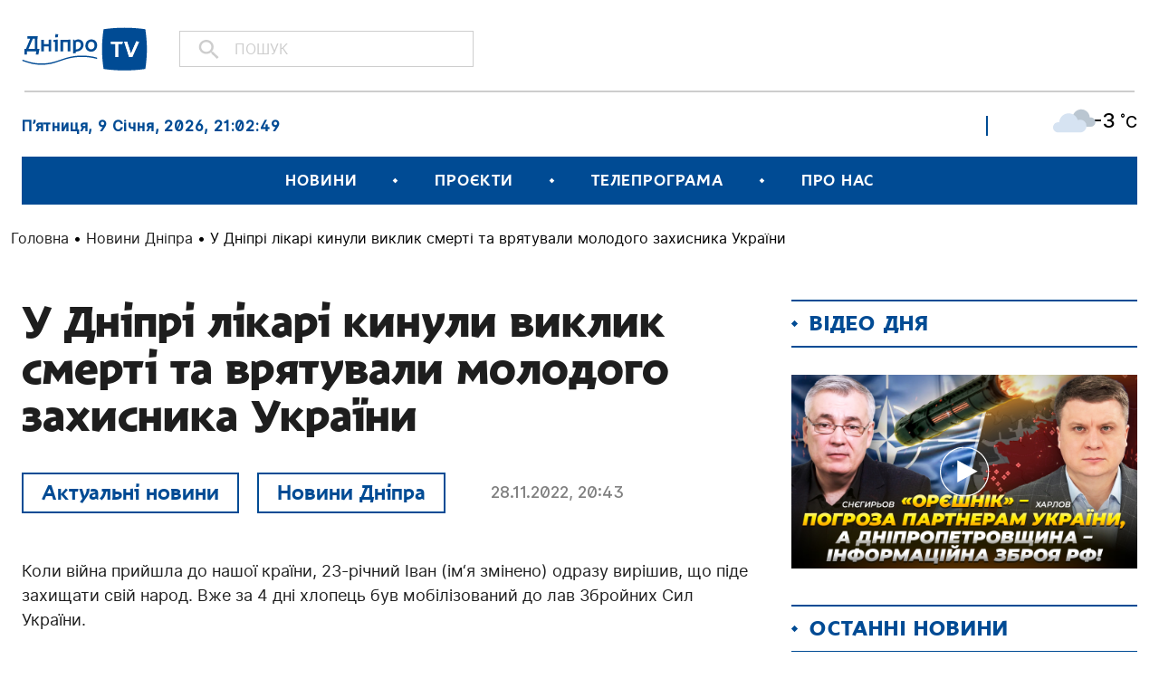

--- FILE ---
content_type: text/html; charset=UTF-8
request_url: https://dnipro.tv/news-dnipro/u-dnipri-likari-kynuly-vyklyk-smerti-ta-vriatuvaly-molodoho-zakhysnyka-ukrainy/
body_size: 17311
content:
<!DOCTYPE html>
<html lang="uk">
<head>

    <meta charset="UTF-8" />
    <meta http-equiv="X-UA-Compatible" content="IE=edge">
    <meta name="viewport" content="width=device-width, initial-scale=1, maximum-scale=1">
    
	<!-- Google Tag Manager -->
	<script>(function(w,d,s,l,i){w[l]=w[l]||[];w[l].push({'gtm.start':
	new Date().getTime(),event:'gtm.js'});var f=d.getElementsByTagName(s)[0],
	j=d.createElement(s),dl=l!='dataLayer'?'&l='+l:'';j.async=true;j.src=
	'https://www.googletagmanager.com/gtm.js?id='+i+dl;f.parentNode.insertBefore(j,f);
	})(window,document,'script','dataLayer','GTM-NVPWM9JN');</script>
	<!-- End Google Tag Manager -->

    
<!-- Google tag (gtag.js) -->
<script async src="https://www.googletagmanager.com/gtag/js?id=G-LBGT1EFV7W"></script>
<script>
  window.dataLayer = window.dataLayer || [];
  function gtag(){dataLayer.push(arguments);}
  gtag('js', new Date());

  gtag('config', 'G-LBGT1EFV7W');
</script>

<meta name='robots' content='index, follow, max-image-preview:large, max-snippet:-1, max-video-preview:-1' />

	<!-- This site is optimized with the Yoast SEO plugin v19.13 - https://yoast.com/wordpress/plugins/seo/ -->
	<title>У Дніпрі лікарі кинули виклик смерті та врятували молодого захисника України - Новини Дніпра -ДніпроТВ</title>
	<meta name="description" content="До лікарні швидкої допомоги 23-річний Іван потрапив у вкрай важкому стані. З великою крововтратою і контузією." />
	<link rel="canonical" href="https://dnipro.tv/news-dnipro/u-dnipri-likari-kynuly-vyklyk-smerti-ta-vriatuvaly-molodoho-zakhysnyka-ukrainy/" />
	<meta property="og:locale" content="uk_UA" />
	<meta property="og:type" content="article" />
	<meta property="og:title" content="У Дніпрі лікарі кинули виклик смерті та врятували молодого захисника України - Новини Дніпра -ДніпроТВ" />
	<meta property="og:description" content="До лікарні швидкої допомоги 23-річний Іван потрапив у вкрай важкому стані. З великою крововтратою і контузією." />
	<meta property="og:url" content="https://dnipro.tv/news-dnipro/u-dnipri-likari-kynuly-vyklyk-smerti-ta-vriatuvaly-molodoho-zakhysnyka-ukrainy/" />
	<meta property="og:site_name" content="Телеканал «ДніпроTV»" />
	<meta property="article:published_time" content="2022-11-28T18:43:00+00:00" />
	<meta property="article:modified_time" content="2022-11-28T19:17:18+00:00" />
	<meta property="og:image" content="https://dnipro.tv/wp-content/uploads/2022/11/rfbk9kpturbxy8wyjc2zdfinwfhotc2ngrknmrjm2y4nze1nthjntq3my5qcgeulqmazjdnefdnchevawdmkm0r8m0kf5uczqeaamldlqiazqq4wsocotacoteb-1.jpg" />
	<meta property="og:image:width" content="1920" />
	<meta property="og:image:height" content="1019" />
	<meta property="og:image:type" content="image/jpeg" />
	<meta name="author" content="Маякова Аліна" />
	<meta name="twitter:card" content="summary_large_image" />
	<meta name="twitter:label1" content="Написано" />
	<meta name="twitter:data1" content="Маякова Аліна" />
	<meta name="twitter:label2" content="Прибл. час читання" />
	<meta name="twitter:data2" content="2 хвилини" />
	<script type="application/ld+json" class="yoast-schema-graph">{"@context":"https://schema.org","@graph":[{"@type":"WebPage","@id":"https://dnipro.tv/news-dnipro/u-dnipri-likari-kynuly-vyklyk-smerti-ta-vriatuvaly-molodoho-zakhysnyka-ukrainy/","url":"https://dnipro.tv/news-dnipro/u-dnipri-likari-kynuly-vyklyk-smerti-ta-vriatuvaly-molodoho-zakhysnyka-ukrainy/","name":"У Дніпрі лікарі кинули виклик смерті та врятували молодого захисника України - Новини Дніпра -ДніпроТВ","isPartOf":{"@id":"https://dnipro.tv/#website"},"primaryImageOfPage":{"@id":"https://dnipro.tv/news-dnipro/u-dnipri-likari-kynuly-vyklyk-smerti-ta-vriatuvaly-molodoho-zakhysnyka-ukrainy/#primaryimage"},"image":{"@id":"https://dnipro.tv/news-dnipro/u-dnipri-likari-kynuly-vyklyk-smerti-ta-vriatuvaly-molodoho-zakhysnyka-ukrainy/#primaryimage"},"thumbnailUrl":"https://dnipro.tv/wp-content/uploads/2022/11/rfbk9kpturbxy8wyjc2zdfinwfhotc2ngrknmrjm2y4nze1nthjntq3my5qcgeulqmazjdnefdnchevawdmkm0r8m0kf5uczqeaamldlqiazqq4wsocotacoteb-1.jpg","datePublished":"2022-11-28T18:43:00+00:00","dateModified":"2022-11-28T19:17:18+00:00","author":{"@id":"https://dnipro.tv/#/schema/person/2edb945cb18da1511c5262ca3e75f0ca"},"description":"До лікарні швидкої допомоги 23-річний Іван потрапив у вкрай важкому стані. З великою крововтратою і контузією.","breadcrumb":{"@id":"https://dnipro.tv/news-dnipro/u-dnipri-likari-kynuly-vyklyk-smerti-ta-vriatuvaly-molodoho-zakhysnyka-ukrainy/#breadcrumb"},"inLanguage":"uk","potentialAction":[{"@type":"ReadAction","target":["https://dnipro.tv/news-dnipro/u-dnipri-likari-kynuly-vyklyk-smerti-ta-vriatuvaly-molodoho-zakhysnyka-ukrainy/"]}]},{"@type":"ImageObject","inLanguage":"uk","@id":"https://dnipro.tv/news-dnipro/u-dnipri-likari-kynuly-vyklyk-smerti-ta-vriatuvaly-molodoho-zakhysnyka-ukrainy/#primaryimage","url":"https://dnipro.tv/wp-content/uploads/2022/11/rfbk9kpturbxy8wyjc2zdfinwfhotc2ngrknmrjm2y4nze1nthjntq3my5qcgeulqmazjdnefdnchevawdmkm0r8m0kf5uczqeaamldlqiazqq4wsocotacoteb-1.jpg","contentUrl":"https://dnipro.tv/wp-content/uploads/2022/11/rfbk9kpturbxy8wyjc2zdfinwfhotc2ngrknmrjm2y4nze1nthjntq3my5qcgeulqmazjdnefdnchevawdmkm0r8m0kf5uczqeaamldlqiazqq4wsocotacoteb-1.jpg","width":1920,"height":1019},{"@type":"BreadcrumbList","@id":"https://dnipro.tv/news-dnipro/u-dnipri-likari-kynuly-vyklyk-smerti-ta-vriatuvaly-molodoho-zakhysnyka-ukrainy/#breadcrumb","itemListElement":[{"@type":"ListItem","position":1,"name":"Головна","item":"https://dnipro.tv/"},{"@type":"ListItem","position":2,"name":"Новини Дніпра","item":"https://dnipro.tv/news/news-dnipro/"},{"@type":"ListItem","position":3,"name":"У Дніпрі лікарі кинули виклик смерті та врятували молодого захисника України"}]},{"@type":"WebSite","@id":"https://dnipro.tv/#website","url":"https://dnipro.tv/","name":"Телеканал «ДніпроTV»","description":"","potentialAction":[{"@type":"SearchAction","target":{"@type":"EntryPoint","urlTemplate":"https://dnipro.tv/?s={search_term_string}"},"query-input":"required name=search_term_string"}],"inLanguage":"uk"},{"@type":"Person","@id":"https://dnipro.tv/#/schema/person/2edb945cb18da1511c5262ca3e75f0ca","name":"Маякова Аліна","image":{"@type":"ImageObject","inLanguage":"uk","@id":"https://dnipro.tv/#/schema/person/image/","url":"https://secure.gravatar.com/avatar/36154f44d1fd63a024a8334539cbd0b5?s=96&d=mm&r=g","contentUrl":"https://secure.gravatar.com/avatar/36154f44d1fd63a024a8334539cbd0b5?s=96&d=mm&r=g","caption":"Маякова Аліна"},"url":"https://dnipro.tv/author/mayakova/"}]}</script>
	<!-- / Yoast SEO plugin. -->


<link rel='dns-prefetch' href='//www.googletagmanager.com' />
<link rel="alternate" type="application/rss+xml" title="Телеканал «ДніпроTV» &raquo; стрічка" href="https://dnipro.tv/feed/" />
<link rel="alternate" type="application/rss+xml" title="Телеканал «ДніпроTV» &raquo; Канал коментарів" href="https://dnipro.tv/comments/feed/" />
<script type="text/javascript">
window._wpemojiSettings = {"baseUrl":"https:\/\/s.w.org\/images\/core\/emoji\/14.0.0\/72x72\/","ext":".png","svgUrl":"https:\/\/s.w.org\/images\/core\/emoji\/14.0.0\/svg\/","svgExt":".svg","source":{"concatemoji":"https:\/\/dnipro.tv\/wp-includes\/js\/wp-emoji-release.min.js?ver=6.1.1"}};
/*! This file is auto-generated */
!function(e,a,t){var n,r,o,i=a.createElement("canvas"),p=i.getContext&&i.getContext("2d");function s(e,t){var a=String.fromCharCode,e=(p.clearRect(0,0,i.width,i.height),p.fillText(a.apply(this,e),0,0),i.toDataURL());return p.clearRect(0,0,i.width,i.height),p.fillText(a.apply(this,t),0,0),e===i.toDataURL()}function c(e){var t=a.createElement("script");t.src=e,t.defer=t.type="text/javascript",a.getElementsByTagName("head")[0].appendChild(t)}for(o=Array("flag","emoji"),t.supports={everything:!0,everythingExceptFlag:!0},r=0;r<o.length;r++)t.supports[o[r]]=function(e){if(p&&p.fillText)switch(p.textBaseline="top",p.font="600 32px Arial",e){case"flag":return s([127987,65039,8205,9895,65039],[127987,65039,8203,9895,65039])?!1:!s([55356,56826,55356,56819],[55356,56826,8203,55356,56819])&&!s([55356,57332,56128,56423,56128,56418,56128,56421,56128,56430,56128,56423,56128,56447],[55356,57332,8203,56128,56423,8203,56128,56418,8203,56128,56421,8203,56128,56430,8203,56128,56423,8203,56128,56447]);case"emoji":return!s([129777,127995,8205,129778,127999],[129777,127995,8203,129778,127999])}return!1}(o[r]),t.supports.everything=t.supports.everything&&t.supports[o[r]],"flag"!==o[r]&&(t.supports.everythingExceptFlag=t.supports.everythingExceptFlag&&t.supports[o[r]]);t.supports.everythingExceptFlag=t.supports.everythingExceptFlag&&!t.supports.flag,t.DOMReady=!1,t.readyCallback=function(){t.DOMReady=!0},t.supports.everything||(n=function(){t.readyCallback()},a.addEventListener?(a.addEventListener("DOMContentLoaded",n,!1),e.addEventListener("load",n,!1)):(e.attachEvent("onload",n),a.attachEvent("onreadystatechange",function(){"complete"===a.readyState&&t.readyCallback()})),(e=t.source||{}).concatemoji?c(e.concatemoji):e.wpemoji&&e.twemoji&&(c(e.twemoji),c(e.wpemoji)))}(window,document,window._wpemojiSettings);
</script>
<style type="text/css">
img.wp-smiley,
img.emoji {
	display: inline !important;
	border: none !important;
	box-shadow: none !important;
	height: 1em !important;
	width: 1em !important;
	margin: 0 0.07em !important;
	vertical-align: -0.1em !important;
	background: none !important;
	padding: 0 !important;
}
</style>
	<link rel='stylesheet' id='wp-block-library-css' href='https://dnipro.tv/wp-includes/css/dist/block-library/style.min.css?ver=6.1.1' type='text/css' media='all' />
<link rel='stylesheet' id='classic-theme-styles-css' href='https://dnipro.tv/wp-includes/css/classic-themes.min.css?ver=1' type='text/css' media='all' />
<style id='global-styles-inline-css' type='text/css'>
body{--wp--preset--color--black: #000000;--wp--preset--color--cyan-bluish-gray: #abb8c3;--wp--preset--color--white: #ffffff;--wp--preset--color--pale-pink: #f78da7;--wp--preset--color--vivid-red: #cf2e2e;--wp--preset--color--luminous-vivid-orange: #ff6900;--wp--preset--color--luminous-vivid-amber: #fcb900;--wp--preset--color--light-green-cyan: #7bdcb5;--wp--preset--color--vivid-green-cyan: #00d084;--wp--preset--color--pale-cyan-blue: #8ed1fc;--wp--preset--color--vivid-cyan-blue: #0693e3;--wp--preset--color--vivid-purple: #9b51e0;--wp--preset--gradient--vivid-cyan-blue-to-vivid-purple: linear-gradient(135deg,rgba(6,147,227,1) 0%,rgb(155,81,224) 100%);--wp--preset--gradient--light-green-cyan-to-vivid-green-cyan: linear-gradient(135deg,rgb(122,220,180) 0%,rgb(0,208,130) 100%);--wp--preset--gradient--luminous-vivid-amber-to-luminous-vivid-orange: linear-gradient(135deg,rgba(252,185,0,1) 0%,rgba(255,105,0,1) 100%);--wp--preset--gradient--luminous-vivid-orange-to-vivid-red: linear-gradient(135deg,rgba(255,105,0,1) 0%,rgb(207,46,46) 100%);--wp--preset--gradient--very-light-gray-to-cyan-bluish-gray: linear-gradient(135deg,rgb(238,238,238) 0%,rgb(169,184,195) 100%);--wp--preset--gradient--cool-to-warm-spectrum: linear-gradient(135deg,rgb(74,234,220) 0%,rgb(151,120,209) 20%,rgb(207,42,186) 40%,rgb(238,44,130) 60%,rgb(251,105,98) 80%,rgb(254,248,76) 100%);--wp--preset--gradient--blush-light-purple: linear-gradient(135deg,rgb(255,206,236) 0%,rgb(152,150,240) 100%);--wp--preset--gradient--blush-bordeaux: linear-gradient(135deg,rgb(254,205,165) 0%,rgb(254,45,45) 50%,rgb(107,0,62) 100%);--wp--preset--gradient--luminous-dusk: linear-gradient(135deg,rgb(255,203,112) 0%,rgb(199,81,192) 50%,rgb(65,88,208) 100%);--wp--preset--gradient--pale-ocean: linear-gradient(135deg,rgb(255,245,203) 0%,rgb(182,227,212) 50%,rgb(51,167,181) 100%);--wp--preset--gradient--electric-grass: linear-gradient(135deg,rgb(202,248,128) 0%,rgb(113,206,126) 100%);--wp--preset--gradient--midnight: linear-gradient(135deg,rgb(2,3,129) 0%,rgb(40,116,252) 100%);--wp--preset--duotone--dark-grayscale: url('#wp-duotone-dark-grayscale');--wp--preset--duotone--grayscale: url('#wp-duotone-grayscale');--wp--preset--duotone--purple-yellow: url('#wp-duotone-purple-yellow');--wp--preset--duotone--blue-red: url('#wp-duotone-blue-red');--wp--preset--duotone--midnight: url('#wp-duotone-midnight');--wp--preset--duotone--magenta-yellow: url('#wp-duotone-magenta-yellow');--wp--preset--duotone--purple-green: url('#wp-duotone-purple-green');--wp--preset--duotone--blue-orange: url('#wp-duotone-blue-orange');--wp--preset--font-size--small: 13px;--wp--preset--font-size--medium: 20px;--wp--preset--font-size--large: 36px;--wp--preset--font-size--x-large: 42px;--wp--preset--spacing--20: 0.44rem;--wp--preset--spacing--30: 0.67rem;--wp--preset--spacing--40: 1rem;--wp--preset--spacing--50: 1.5rem;--wp--preset--spacing--60: 2.25rem;--wp--preset--spacing--70: 3.38rem;--wp--preset--spacing--80: 5.06rem;}:where(.is-layout-flex){gap: 0.5em;}body .is-layout-flow > .alignleft{float: left;margin-inline-start: 0;margin-inline-end: 2em;}body .is-layout-flow > .alignright{float: right;margin-inline-start: 2em;margin-inline-end: 0;}body .is-layout-flow > .aligncenter{margin-left: auto !important;margin-right: auto !important;}body .is-layout-constrained > .alignleft{float: left;margin-inline-start: 0;margin-inline-end: 2em;}body .is-layout-constrained > .alignright{float: right;margin-inline-start: 2em;margin-inline-end: 0;}body .is-layout-constrained > .aligncenter{margin-left: auto !important;margin-right: auto !important;}body .is-layout-constrained > :where(:not(.alignleft):not(.alignright):not(.alignfull)){max-width: var(--wp--style--global--content-size);margin-left: auto !important;margin-right: auto !important;}body .is-layout-constrained > .alignwide{max-width: var(--wp--style--global--wide-size);}body .is-layout-flex{display: flex;}body .is-layout-flex{flex-wrap: wrap;align-items: center;}body .is-layout-flex > *{margin: 0;}:where(.wp-block-columns.is-layout-flex){gap: 2em;}.has-black-color{color: var(--wp--preset--color--black) !important;}.has-cyan-bluish-gray-color{color: var(--wp--preset--color--cyan-bluish-gray) !important;}.has-white-color{color: var(--wp--preset--color--white) !important;}.has-pale-pink-color{color: var(--wp--preset--color--pale-pink) !important;}.has-vivid-red-color{color: var(--wp--preset--color--vivid-red) !important;}.has-luminous-vivid-orange-color{color: var(--wp--preset--color--luminous-vivid-orange) !important;}.has-luminous-vivid-amber-color{color: var(--wp--preset--color--luminous-vivid-amber) !important;}.has-light-green-cyan-color{color: var(--wp--preset--color--light-green-cyan) !important;}.has-vivid-green-cyan-color{color: var(--wp--preset--color--vivid-green-cyan) !important;}.has-pale-cyan-blue-color{color: var(--wp--preset--color--pale-cyan-blue) !important;}.has-vivid-cyan-blue-color{color: var(--wp--preset--color--vivid-cyan-blue) !important;}.has-vivid-purple-color{color: var(--wp--preset--color--vivid-purple) !important;}.has-black-background-color{background-color: var(--wp--preset--color--black) !important;}.has-cyan-bluish-gray-background-color{background-color: var(--wp--preset--color--cyan-bluish-gray) !important;}.has-white-background-color{background-color: var(--wp--preset--color--white) !important;}.has-pale-pink-background-color{background-color: var(--wp--preset--color--pale-pink) !important;}.has-vivid-red-background-color{background-color: var(--wp--preset--color--vivid-red) !important;}.has-luminous-vivid-orange-background-color{background-color: var(--wp--preset--color--luminous-vivid-orange) !important;}.has-luminous-vivid-amber-background-color{background-color: var(--wp--preset--color--luminous-vivid-amber) !important;}.has-light-green-cyan-background-color{background-color: var(--wp--preset--color--light-green-cyan) !important;}.has-vivid-green-cyan-background-color{background-color: var(--wp--preset--color--vivid-green-cyan) !important;}.has-pale-cyan-blue-background-color{background-color: var(--wp--preset--color--pale-cyan-blue) !important;}.has-vivid-cyan-blue-background-color{background-color: var(--wp--preset--color--vivid-cyan-blue) !important;}.has-vivid-purple-background-color{background-color: var(--wp--preset--color--vivid-purple) !important;}.has-black-border-color{border-color: var(--wp--preset--color--black) !important;}.has-cyan-bluish-gray-border-color{border-color: var(--wp--preset--color--cyan-bluish-gray) !important;}.has-white-border-color{border-color: var(--wp--preset--color--white) !important;}.has-pale-pink-border-color{border-color: var(--wp--preset--color--pale-pink) !important;}.has-vivid-red-border-color{border-color: var(--wp--preset--color--vivid-red) !important;}.has-luminous-vivid-orange-border-color{border-color: var(--wp--preset--color--luminous-vivid-orange) !important;}.has-luminous-vivid-amber-border-color{border-color: var(--wp--preset--color--luminous-vivid-amber) !important;}.has-light-green-cyan-border-color{border-color: var(--wp--preset--color--light-green-cyan) !important;}.has-vivid-green-cyan-border-color{border-color: var(--wp--preset--color--vivid-green-cyan) !important;}.has-pale-cyan-blue-border-color{border-color: var(--wp--preset--color--pale-cyan-blue) !important;}.has-vivid-cyan-blue-border-color{border-color: var(--wp--preset--color--vivid-cyan-blue) !important;}.has-vivid-purple-border-color{border-color: var(--wp--preset--color--vivid-purple) !important;}.has-vivid-cyan-blue-to-vivid-purple-gradient-background{background: var(--wp--preset--gradient--vivid-cyan-blue-to-vivid-purple) !important;}.has-light-green-cyan-to-vivid-green-cyan-gradient-background{background: var(--wp--preset--gradient--light-green-cyan-to-vivid-green-cyan) !important;}.has-luminous-vivid-amber-to-luminous-vivid-orange-gradient-background{background: var(--wp--preset--gradient--luminous-vivid-amber-to-luminous-vivid-orange) !important;}.has-luminous-vivid-orange-to-vivid-red-gradient-background{background: var(--wp--preset--gradient--luminous-vivid-orange-to-vivid-red) !important;}.has-very-light-gray-to-cyan-bluish-gray-gradient-background{background: var(--wp--preset--gradient--very-light-gray-to-cyan-bluish-gray) !important;}.has-cool-to-warm-spectrum-gradient-background{background: var(--wp--preset--gradient--cool-to-warm-spectrum) !important;}.has-blush-light-purple-gradient-background{background: var(--wp--preset--gradient--blush-light-purple) !important;}.has-blush-bordeaux-gradient-background{background: var(--wp--preset--gradient--blush-bordeaux) !important;}.has-luminous-dusk-gradient-background{background: var(--wp--preset--gradient--luminous-dusk) !important;}.has-pale-ocean-gradient-background{background: var(--wp--preset--gradient--pale-ocean) !important;}.has-electric-grass-gradient-background{background: var(--wp--preset--gradient--electric-grass) !important;}.has-midnight-gradient-background{background: var(--wp--preset--gradient--midnight) !important;}.has-small-font-size{font-size: var(--wp--preset--font-size--small) !important;}.has-medium-font-size{font-size: var(--wp--preset--font-size--medium) !important;}.has-large-font-size{font-size: var(--wp--preset--font-size--large) !important;}.has-x-large-font-size{font-size: var(--wp--preset--font-size--x-large) !important;}
.wp-block-navigation a:where(:not(.wp-element-button)){color: inherit;}
:where(.wp-block-columns.is-layout-flex){gap: 2em;}
.wp-block-pullquote{font-size: 1.5em;line-height: 1.6;}
</style>
<link rel='stylesheet' id='contact-form-7-css' href='https://dnipro.tv/wp-content/plugins/contact-form-7/includes/css/styles.css?ver=5.7.1' type='text/css' media='all' />
<link rel='stylesheet' id='bootstrap-min-css' href='https://dnipro.tv/wp-content/themes/dniprotv/node_modules/bootstrap/dist/css/bootstrap.min.css?ver=1.0' type='text/css' media='screen' />
<link rel='stylesheet' id='lib-popup-css' href='https://dnipro.tv/wp-content/themes/dniprotv/src/css/magnific-popup.min.css?ver=1.0' type='text/css' media='screen' />
<link rel='stylesheet' id='lib-swiper-css' href='https://dnipro.tv/wp-content/themes/dniprotv/src/css/swiper-bundle.min.css?ver=1.0' type='text/css' media='screen' />
<link rel='stylesheet' id='lib-scrollbar-css' href='https://dnipro.tv/wp-content/themes/dniprotv/src/css/jquery.mCustomScrollbar.min.css?ver=1.0' type='text/css' media='screen' />
<link rel='stylesheet' id='main-style-css' href='https://dnipro.tv/wp-content/themes/dniprotv/style.css?ver=1.0.11' type='text/css' media='' />
<link rel='stylesheet' id='wpwp-custom-style-css' href='https://dnipro.tv/wp-content/themes/dniprotv/src/css/custom.css?ver=1.1' type='text/css' media='screen' />
<link rel='stylesheet' id='wpwp-custom-style-ilya-css' href='https://dnipro.tv/wp-content/themes/dniprotv/src/css/ilya.css?ver=1.2' type='text/css' media='screen' />
<script type='text/javascript' src='https://dnipro.tv/wp-includes/js/jquery/jquery.min.js?ver=3.6.1' id='jquery-core-js'></script>
<script type='text/javascript' src='https://dnipro.tv/wp-includes/js/jquery/jquery-migrate.min.js?ver=3.3.2' id='jquery-migrate-js'></script>

<!-- Фрагмент Google Analytics, доданий Site Kit -->
<script type='text/javascript' src='https://www.googletagmanager.com/gtag/js?id=UA-191215007-1' id='google_gtagjs-js' async></script>
<script type='text/javascript' id='google_gtagjs-js-after'>
window.dataLayer = window.dataLayer || [];function gtag(){dataLayer.push(arguments);}
gtag('set', 'linker', {"domains":["dnipro.tv"]} );
gtag("js", new Date());
gtag("set", "developer_id.dZTNiMT", true);
gtag("config", "UA-191215007-1", {"anonymize_ip":true});
</script>

<!-- Кінець фрагменту Google Analytics, доданого Site Kit -->
<link rel="https://api.w.org/" href="https://dnipro.tv/wp-json/" /><link rel="alternate" type="application/json" href="https://dnipro.tv/wp-json/wp/v2/posts/163870" /><link rel="EditURI" type="application/rsd+xml" title="RSD" href="https://dnipro.tv/xmlrpc.php?rsd" />
<link rel="wlwmanifest" type="application/wlwmanifest+xml" href="https://dnipro.tv/wp-includes/wlwmanifest.xml" />
<meta name="generator" content="WordPress 6.1.1" />
<link rel='shortlink' href='https://dnipro.tv/?p=163870' />
<link rel="alternate" type="application/json+oembed" href="https://dnipro.tv/wp-json/oembed/1.0/embed?url=https%3A%2F%2Fdnipro.tv%2Fnews-dnipro%2Fu-dnipri-likari-kynuly-vyklyk-smerti-ta-vriatuvaly-molodoho-zakhysnyka-ukrainy%2F" />
<link rel="alternate" type="text/xml+oembed" href="https://dnipro.tv/wp-json/oembed/1.0/embed?url=https%3A%2F%2Fdnipro.tv%2Fnews-dnipro%2Fu-dnipri-likari-kynuly-vyklyk-smerti-ta-vriatuvaly-molodoho-zakhysnyka-ukrainy%2F&#038;format=xml" />
<meta name="generator" content="Site Kit by Google 1.90.0" />	<style>
		.class_gwp_my_template_file {
			cursor:help;
		}
	</style>
	<script type="text/javascript">
           var ajaxurl = "https://dnipro.tv/wp-admin/admin-ajax.php";
         </script>
<!-- Meta Pixel Code -->
<script type='text/javascript'>
!function(f,b,e,v,n,t,s){if(f.fbq)return;n=f.fbq=function(){n.callMethod?
n.callMethod.apply(n,arguments):n.queue.push(arguments)};if(!f._fbq)f._fbq=n;
n.push=n;n.loaded=!0;n.version='2.0';n.queue=[];t=b.createElement(e);t.async=!0;
t.src=v;s=b.getElementsByTagName(e)[0];s.parentNode.insertBefore(t,s)}(window,
document,'script','https://connect.facebook.net/en_US/fbevents.js');
</script>
<!-- End Meta Pixel Code -->
<script type='text/javascript'>
  fbq('init', '637841623902078', {}, {
    "agent": "wordpress-6.1.1-3.0.8"
});
  </script><script type='text/javascript'>
  fbq('track', 'PageView', []);
  </script>
<!-- Meta Pixel Code -->
<noscript>
<img height="1" width="1" style="display:none" alt="fbpx"
src="https://www.facebook.com/tr?id=637841623902078&ev=PageView&noscript=1" />
</noscript>
<!-- End Meta Pixel Code -->
<link rel="amphtml" href="https://dnipro.tv/news-dnipro/u-dnipri-likari-kynuly-vyklyk-smerti-ta-vriatuvaly-molodoho-zakhysnyka-ukrainy/amp/">
<!-- Фрагмент Менеджера тегів Google, доданого Site Kit -->
<script type="text/javascript">
			( function( w, d, s, l, i ) {
				w[l] = w[l] || [];
				w[l].push( {'gtm.start': new Date().getTime(), event: 'gtm.js'} );
				var f = d.getElementsByTagName( s )[0],
					j = d.createElement( s ), dl = l != 'dataLayer' ? '&l=' + l : '';
				j.async = true;
				j.src = 'https://www.googletagmanager.com/gtm.js?id=' + i + dl;
				f.parentNode.insertBefore( j, f );
			} )( window, document, 'script', 'dataLayer', 'GTM-KM92QTG' );
			
</script>

<!-- Кінець фрагменту Менеджера тегів Google, доданого Site Kit -->
<link rel="icon" href="https://dnipro.tv/wp-content/uploads/2020/07/favicon-258x197.png" sizes="32x32" />
<link rel="icon" href="https://dnipro.tv/wp-content/uploads/2020/07/favicon-258x197.png" sizes="192x192" />
<link rel="apple-touch-icon" href="https://dnipro.tv/wp-content/uploads/2020/07/favicon-258x197.png" />
<meta name="msapplication-TileImage" content="https://dnipro.tv/wp-content/uploads/2020/07/favicon.png" />
		<style type="text/css" id="wp-custom-css">
			/* gallery */
.post-single__content .wp-block-image {
    padding: 0;
}
.post-single__content .wp-block-gallery {
    display: flex;
}

/* tv stream */

#oframeplayer1{
	background-color: transparent !important;
}

.page-livestream__video {
	max-height: 90vh;
}

/**/		</style>
		

</head>

<body class="post-template-default single single-post postid-163870 single-format-standard wp-embed-responsive">

<!-- Google Tag Manager (noscript) -->
<noscript><iframe src="https://www.googletagmanager.com/ns.html?id=GTM-NVPWM9JN"
height="0" width="0" style="display:none;visibility:hidden"></iframe></noscript>
<!-- End Google Tag Manager (noscript) -->


		<!-- Фрагмент Менеджера тегів Google (noscript), доданого Site Kit -->
		<noscript>
			<iframe src="https://www.googletagmanager.com/ns.html?id=GTM-KM92QTG" height="0" width="0" style="display:none;visibility:hidden"></iframe>
		</noscript>
		<!-- Кінець фрагменту Менеджера тегів Google (noscript), доданого Site Kit -->
		<svg xmlns="http://www.w3.org/2000/svg" viewBox="0 0 0 0" width="0" height="0" focusable="false" role="none" style="visibility: hidden; position: absolute; left: -9999px; overflow: hidden;" ><defs><filter id="wp-duotone-dark-grayscale"><feColorMatrix color-interpolation-filters="sRGB" type="matrix" values=" .299 .587 .114 0 0 .299 .587 .114 0 0 .299 .587 .114 0 0 .299 .587 .114 0 0 " /><feComponentTransfer color-interpolation-filters="sRGB" ><feFuncR type="table" tableValues="0 0.49803921568627" /><feFuncG type="table" tableValues="0 0.49803921568627" /><feFuncB type="table" tableValues="0 0.49803921568627" /><feFuncA type="table" tableValues="1 1" /></feComponentTransfer><feComposite in2="SourceGraphic" operator="in" /></filter></defs></svg><svg xmlns="http://www.w3.org/2000/svg" viewBox="0 0 0 0" width="0" height="0" focusable="false" role="none" style="visibility: hidden; position: absolute; left: -9999px; overflow: hidden;" ><defs><filter id="wp-duotone-grayscale"><feColorMatrix color-interpolation-filters="sRGB" type="matrix" values=" .299 .587 .114 0 0 .299 .587 .114 0 0 .299 .587 .114 0 0 .299 .587 .114 0 0 " /><feComponentTransfer color-interpolation-filters="sRGB" ><feFuncR type="table" tableValues="0 1" /><feFuncG type="table" tableValues="0 1" /><feFuncB type="table" tableValues="0 1" /><feFuncA type="table" tableValues="1 1" /></feComponentTransfer><feComposite in2="SourceGraphic" operator="in" /></filter></defs></svg><svg xmlns="http://www.w3.org/2000/svg" viewBox="0 0 0 0" width="0" height="0" focusable="false" role="none" style="visibility: hidden; position: absolute; left: -9999px; overflow: hidden;" ><defs><filter id="wp-duotone-purple-yellow"><feColorMatrix color-interpolation-filters="sRGB" type="matrix" values=" .299 .587 .114 0 0 .299 .587 .114 0 0 .299 .587 .114 0 0 .299 .587 .114 0 0 " /><feComponentTransfer color-interpolation-filters="sRGB" ><feFuncR type="table" tableValues="0.54901960784314 0.98823529411765" /><feFuncG type="table" tableValues="0 1" /><feFuncB type="table" tableValues="0.71764705882353 0.25490196078431" /><feFuncA type="table" tableValues="1 1" /></feComponentTransfer><feComposite in2="SourceGraphic" operator="in" /></filter></defs></svg><svg xmlns="http://www.w3.org/2000/svg" viewBox="0 0 0 0" width="0" height="0" focusable="false" role="none" style="visibility: hidden; position: absolute; left: -9999px; overflow: hidden;" ><defs><filter id="wp-duotone-blue-red"><feColorMatrix color-interpolation-filters="sRGB" type="matrix" values=" .299 .587 .114 0 0 .299 .587 .114 0 0 .299 .587 .114 0 0 .299 .587 .114 0 0 " /><feComponentTransfer color-interpolation-filters="sRGB" ><feFuncR type="table" tableValues="0 1" /><feFuncG type="table" tableValues="0 0.27843137254902" /><feFuncB type="table" tableValues="0.5921568627451 0.27843137254902" /><feFuncA type="table" tableValues="1 1" /></feComponentTransfer><feComposite in2="SourceGraphic" operator="in" /></filter></defs></svg><svg xmlns="http://www.w3.org/2000/svg" viewBox="0 0 0 0" width="0" height="0" focusable="false" role="none" style="visibility: hidden; position: absolute; left: -9999px; overflow: hidden;" ><defs><filter id="wp-duotone-midnight"><feColorMatrix color-interpolation-filters="sRGB" type="matrix" values=" .299 .587 .114 0 0 .299 .587 .114 0 0 .299 .587 .114 0 0 .299 .587 .114 0 0 " /><feComponentTransfer color-interpolation-filters="sRGB" ><feFuncR type="table" tableValues="0 0" /><feFuncG type="table" tableValues="0 0.64705882352941" /><feFuncB type="table" tableValues="0 1" /><feFuncA type="table" tableValues="1 1" /></feComponentTransfer><feComposite in2="SourceGraphic" operator="in" /></filter></defs></svg><svg xmlns="http://www.w3.org/2000/svg" viewBox="0 0 0 0" width="0" height="0" focusable="false" role="none" style="visibility: hidden; position: absolute; left: -9999px; overflow: hidden;" ><defs><filter id="wp-duotone-magenta-yellow"><feColorMatrix color-interpolation-filters="sRGB" type="matrix" values=" .299 .587 .114 0 0 .299 .587 .114 0 0 .299 .587 .114 0 0 .299 .587 .114 0 0 " /><feComponentTransfer color-interpolation-filters="sRGB" ><feFuncR type="table" tableValues="0.78039215686275 1" /><feFuncG type="table" tableValues="0 0.94901960784314" /><feFuncB type="table" tableValues="0.35294117647059 0.47058823529412" /><feFuncA type="table" tableValues="1 1" /></feComponentTransfer><feComposite in2="SourceGraphic" operator="in" /></filter></defs></svg><svg xmlns="http://www.w3.org/2000/svg" viewBox="0 0 0 0" width="0" height="0" focusable="false" role="none" style="visibility: hidden; position: absolute; left: -9999px; overflow: hidden;" ><defs><filter id="wp-duotone-purple-green"><feColorMatrix color-interpolation-filters="sRGB" type="matrix" values=" .299 .587 .114 0 0 .299 .587 .114 0 0 .299 .587 .114 0 0 .299 .587 .114 0 0 " /><feComponentTransfer color-interpolation-filters="sRGB" ><feFuncR type="table" tableValues="0.65098039215686 0.40392156862745" /><feFuncG type="table" tableValues="0 1" /><feFuncB type="table" tableValues="0.44705882352941 0.4" /><feFuncA type="table" tableValues="1 1" /></feComponentTransfer><feComposite in2="SourceGraphic" operator="in" /></filter></defs></svg><svg xmlns="http://www.w3.org/2000/svg" viewBox="0 0 0 0" width="0" height="0" focusable="false" role="none" style="visibility: hidden; position: absolute; left: -9999px; overflow: hidden;" ><defs><filter id="wp-duotone-blue-orange"><feColorMatrix color-interpolation-filters="sRGB" type="matrix" values=" .299 .587 .114 0 0 .299 .587 .114 0 0 .299 .587 .114 0 0 .299 .587 .114 0 0 " /><feComponentTransfer color-interpolation-filters="sRGB" ><feFuncR type="table" tableValues="0.098039215686275 1" /><feFuncG type="table" tableValues="0 0.66274509803922" /><feFuncB type="table" tableValues="0.84705882352941 0.41960784313725" /><feFuncA type="table" tableValues="1 1" /></feComponentTransfer><feComposite in2="SourceGraphic" operator="in" /></filter></defs></svg>    <script type='text/javascript'>

      function updateConfig() {
        var eventsFilter = "Microdata,SubscribedButtonClick";
        var eventsFilterList = eventsFilter.split(',');
        fbq.instance.pluginConfig.set("637841623902078", 'openbridge',
          {'endpoints':
            [{
              'targetDomain': window.location.href,
              'endpoint': window.location.href + '.open-bridge'
            }],
            'eventsFilter': {
              'eventNames':eventsFilterList,
              'filteringMode':'blocklist'
            }
          }
        );
        fbq.instance.configLoaded("637841623902078");
      }

      window.onload = function() {
        var s = document.createElement('script');
        s.setAttribute('src', "https://dnipro.tv/wp-content/plugins/official-facebook-pixel/core/../js/openbridge_plugin.js");
        s.setAttribute('onload', 'updateConfig()');
        document.body.appendChild( s );
      }
    </script>
<div id="container">
    <header id="main-header" class="container-fluid">

        <div class="row justify-beetwen align-items-center sizers first-row">
            <div class="col col-sm-12 col-xl-5">
                <div class="logo-holder col-inner align-items-center">
                    <a href="https://dnipro.tv/" class="logo">
                        <img class="logo" src="https://dnipro.tv/wp-content/themes/dniprotv/src/img/logo.svg" alt="logo" >
                    </a>

                    
	    <form role="search" method="get" class="searchform" action="https://dnipro.tv/" >
            <div>
                <input placeholder="Пошук" required type="text" name="s" /><input type="submit" value="" />
            </div>
        </form>
	                    <div class="mobile-nav">
                        <div class="mobile-nav-inner">
                            <span></span><span></span><span></span>
                        </div>
                    </div>
                </div>
            </div>
            <div class="col col-sm-12 col-xl-7">
                <!--<div class="col-inner align-items-center">
                    
                    <div class="live">
                        <div class="live-text">
                             <strong></strong>
                        </div>
                        <a class="btn" href=""><i class="icon play"></i> </a>
                    </div>

                    
                    <div class="live">
                        <a class="btn" href=""><i class="icon play"></i> </a>
                    </div>

                    
                    <div class="live">
                        <a class="btn" href=""><i class="icon play"></i> </a>
                    </div>

                    
                    <div class="widget-holder widget-holder__social-r">
                                                                    </div>
                </div>-->
            </div>
        </div>

        <div class="row sizers second-row justify-beetwen align-items-center">
            <div class="col">
                <p class='current-date'>П’ятниця, 9 Січня, 2026<span class='current-date__time'>, 23:02:42</span></p>            </div>

            <div class="col">
                <div class="widget-holder">
                    <div class="currency-widget">
                        <div class="eur"></div>
                        <div class="usd"></div>
                    </div>

                    <div class="weather-widget">

                        <img class="weather-icon" src="" alt="weather-icon">
                        <div class="temp-holder">
                            <div class="temp"></div>
                            <div class="temp-unit">˚C</div>
                        </div>
                    </div>
                </div>
            </div>
        </div><!-- end of .row -->
        <div class="row sizers menu-holder">
            <div class="menu-holovne-meniu-container"><ul id="menu-holovne-meniu" class="nav justify-content-center"><li id="menu-item-70346" class="menu-item menu-item-type-post_type menu-item-object-page menu-item-has-children menu-item-70346"><a href="https://dnipro.tv/news/">Новини</a>
<ul class="sub-menu">
	<li id="menu-item-70385" class="menu-item menu-item-type-taxonomy menu-item-object-category current-post-ancestor current-menu-parent current-post-parent menu-item-70385"><a href="https://dnipro.tv/news/news-dnipro/aktualnye-novosty/">Актуальні новини</a></li>
	<li id="menu-item-70393" class="menu-item menu-item-type-taxonomy menu-item-object-category menu-item-70393"><a href="https://dnipro.tv/news/novyny-dniprotv/">Новини ДніпроTV</a></li>
	<li id="menu-item-75812" class="menu-item menu-item-type-taxonomy menu-item-object-category menu-item-75812"><a href="https://dnipro.tv/news/ekskliuzyvne-interviu/">Ексклюзивне інтерв&#8217;ю</a></li>
	<li id="menu-item-70384" class="menu-item menu-item-type-taxonomy menu-item-object-category current-post-ancestor current-menu-parent current-post-parent menu-item-70384"><a href="https://dnipro.tv/news/news-dnipro/">Новини Дніпра</a></li>
	<li id="menu-item-70391" class="menu-item menu-item-type-taxonomy menu-item-object-category menu-item-70391"><a href="https://dnipro.tv/news/news-dnipro/social/">Суспільство</a></li>
	<li id="menu-item-191241" class="menu-item menu-item-type-taxonomy menu-item-object-category menu-item-191241"><a href="https://dnipro.tv/news/news-dnipro/transport/">Транспорт</a></li>
	<li id="menu-item-310159" class="menu-item menu-item-type-taxonomy menu-item-object-category menu-item-310159"><a href="https://dnipro.tv/news/osvita/">Освіта</a></li>
	<li id="menu-item-191242" class="menu-item menu-item-type-taxonomy menu-item-object-category menu-item-191242"><a href="https://dnipro.tv/news/news-dnipro/sport/">Спорт</a></li>
	<li id="menu-item-70388" class="menu-item menu-item-type-taxonomy menu-item-object-category menu-item-70388"><a href="https://dnipro.tv/news/news-dnipro/politics/">Політика</a></li>
	<li id="menu-item-191243" class="menu-item menu-item-type-taxonomy menu-item-object-category menu-item-191243"><a href="https://dnipro.tv/news/news-dnipro/crime/">Кримінал</a></li>
	<li id="menu-item-310158" class="menu-item menu-item-type-taxonomy menu-item-object-category menu-item-310158"><a href="https://dnipro.tv/news/news-dnipro/culture/">Культура</a></li>
	<li id="menu-item-70387" class="menu-item menu-item-type-taxonomy menu-item-object-category menu-item-70387"><a href="https://dnipro.tv/news/news-dnipro/ecology/">Екологія</a></li>
	<li id="menu-item-70392" class="menu-item menu-item-type-taxonomy menu-item-object-category menu-item-70392"><a href="https://dnipro.tv/news/dumka-eksperta/">Думка експерта</a></li>
</ul>
</li>
<li id="menu-item-70394" class="menu-item menu-item-type-custom menu-item-object-custom menu-item-has-children menu-item-70394"><a href="/projects">Проєкти</a>
<ul class="sub-menu">
	<li id="menu-item-70397" class="menu-item menu-item-type-taxonomy menu-item-object-project_category menu-item-70397"><a href="https://dnipro.tv/projects/dnipronews/">ДніпроNEWS</a></li>
	<li id="menu-item-216322" class="menu-item menu-item-type-taxonomy menu-item-object-project_category menu-item-216322"><a href="https://dnipro.tv/projects/dnipronews-sport/">ДніпроNEWS СПОРТ</a></li>
	<li id="menu-item-223910" class="menu-item menu-item-type-taxonomy menu-item-object-project_category menu-item-223910"><a href="https://dnipro.tv/projects/tvii-ranok/">Твій Ранок</a></li>
	<li id="menu-item-230536" class="menu-item menu-item-type-taxonomy menu-item-object-project_category menu-item-230536"><a href="https://dnipro.tv/projects/dnipro-vechirnii/">Дніпро Вечірній</a></li>
	<li id="menu-item-252708" class="menu-item menu-item-type-taxonomy menu-item-object-project_category menu-item-252708"><a href="https://dnipro.tv/projects/medychnyi-khab/">Медичний хаб</a></li>
	<li id="menu-item-116805" class="menu-item menu-item-type-taxonomy menu-item-object-project_category menu-item-116805"><a href="https://dnipro.tv/projects/oblychchia-viiny/">Обличчя війни</a></li>
	<li id="menu-item-122018" class="menu-item menu-item-type-taxonomy menu-item-object-project_category menu-item-122018"><a href="https://dnipro.tv/projects/istorii-viiny/">Історії війни</a></li>
	<li id="menu-item-88071" class="menu-item menu-item-type-taxonomy menu-item-object-project_category menu-item-88071"><a href="https://dnipro.tv/projects/pravda/">ПравДА</a></li>
	<li id="menu-item-192432" class="menu-item menu-item-type-taxonomy menu-item-object-project_category menu-item-192432"><a href="https://dnipro.tv/projects/faino/">Файно</a></li>
	<li id="menu-item-196230" class="menu-item menu-item-type-taxonomy menu-item-object-project_category menu-item-196230"><a href="https://dnipro.tv/projects/knyha-istorii-dnipro-naviky-dnipro-u-vikakh/">Книга історії</a></li>
	<li id="menu-item-70399" class="menu-item menu-item-type-taxonomy menu-item-object-project_category menu-item-70399"><a href="https://dnipro.tv/projects/zhyttieliuby/">Життєлюби Дніпра</a></li>
	<li id="menu-item-247956" class="menu-item menu-item-type-taxonomy menu-item-object-project_category menu-item-247956"><a href="https://dnipro.tv/projects/a-ia-vam-zaraz-pokazhu/">А я вам зараз покажу&#8230;</a></li>
	<li id="menu-item-250392" class="menu-item menu-item-type-taxonomy menu-item-object-project_category menu-item-250392"><a href="https://dnipro.tv/projects/tip-top/">ТІП-ТОП</a></li>
	<li id="menu-item-299980" class="menu-item menu-item-type-taxonomy menu-item-object-project_category menu-item-299980"><a href="https://dnipro.tv/projects/made-in-dnipro/">Made in Dnipro</a></li>
	<li id="menu-item-299971" class="menu-item menu-item-type-taxonomy menu-item-object-project_category menu-item-299971"><a href="https://dnipro.tv/projects/vidchui-dnipro/">Відчуй Дніпро</a></li>
	<li id="menu-item-301908" class="menu-item menu-item-type-taxonomy menu-item-object-project_category menu-item-301908"><a href="https://dnipro.tv/projects/viina-bez-tsenzury/">Війна без цензури</a></li>
</ul>
</li>
<li id="menu-item-71020" class="menu-item menu-item-type-post_type menu-item-object-page menu-item-has-children menu-item-71020"><a href="https://dnipro.tv/teleprohrama/">Телепрограма</a>
<ul class="sub-menu">
	<li id="menu-item-71031" class="menu-item menu-item-type-post_type menu-item-object-page menu-item-71031"><a href="https://dnipro.tv/live/">Наживо</a></li>
</ul>
</li>
<li id="menu-item-70409" class="menu-item menu-item-type-post_type menu-item-object-page menu-item-has-children menu-item-70409"><a href="https://dnipro.tv/pro-nas-2/">Про нас</a>
<ul class="sub-menu">
	<li id="menu-item-82196" class="menu-item menu-item-type-post_type menu-item-object-page menu-item-82196"><a href="https://dnipro.tv/nasha-komanda/">Наша команда</a></li>
	<li id="menu-item-70413" class="menu-item menu-item-type-post_type menu-item-object-page menu-item-70413"><a href="https://dnipro.tv/vazhlyvi-dokumenty/">Важливі документи</a></li>
	<li id="menu-item-75111" class="menu-item menu-item-type-post_type menu-item-object-page menu-item-75111"><a href="https://dnipro.tv/derzhavni-zakupivli/">Державні закупівлі</a></li>
	<li id="menu-item-70412" class="menu-item menu-item-type-post_type menu-item-object-page menu-item-70412"><a href="https://dnipro.tv/kontakty/">Контакти</a></li>
</ul>
</li>
</ul></div>        </div>

        <div class="mobile-openable-menu">
            <div class="mobile-openable-menu-inner">
                <div class="row position-relative">
                    <div class="col">
                        <div class="logo-holder col-inner align-items-center">
                            <a href="https://dnipro.tv/" class="logo">
                                <img class="logo" src="https://dnipro.tv/wp-content/themes/dniprotv/src/img/logo-footer.svg" alt="logo" >
                            </a>
                            <div class="live">
                                <a class="btn" href="https://dnipro.tv/live/"><i class="icon play"></i> Наживо</a>
                            </div>
                            <div class="mobile-nav__close-btn">
                                <span></span><span></span>
                            </div>
                        </div>
                    </div>
                </div>
                <div class="row">
                    <div class="col">
                        
	    <form role="search" method="get" class="searchform" action="https://dnipro.tv/" >
            <div>
                <input placeholder="Пошук" required type="text" name="s" /><input type="submit" value="" />
            </div>
        </form>
	                    </div>
                </div>
                <div class="row">
                    <div class="col">
                        <p class='current-date'>П’ятниця, 9 Січня, 2026<span class='current-date__time'>, 23:02:42</span></p>                    </div>
                </div>
                <div class="row">
                    <div class="col">
                        <div class="widget-holder">
                            <div class="currency-widget">
                                <div class="eur"></div>
                                <div class="usd"></div>
                            </div>

                            <div class="weather-widget">
                                <img class="weather-icon" src="" alt="weather-icon">
                                <div class="temp-holder">
                                    <div class="temp"></div>
                                    <div class="temp-unit">˚C</div>
                                </div>
                            </div>
                        </div>
                    </div>
                </div>
            </div>
            <div class="row">
                <div class="menu-holovne-meniu-container"><ul id="menu-holovne-meniu-1" class="nav justify-content-center"><li class="menu-item menu-item-type-post_type menu-item-object-page menu-item-has-children menu-item-70346"><a href="https://dnipro.tv/news/">Новини</a>
<ul class="sub-menu">
	<li class="menu-item menu-item-type-taxonomy menu-item-object-category current-post-ancestor current-menu-parent current-post-parent menu-item-70385"><a href="https://dnipro.tv/news/news-dnipro/aktualnye-novosty/">Актуальні новини</a></li>
	<li class="menu-item menu-item-type-taxonomy menu-item-object-category menu-item-70393"><a href="https://dnipro.tv/news/novyny-dniprotv/">Новини ДніпроTV</a></li>
	<li class="menu-item menu-item-type-taxonomy menu-item-object-category menu-item-75812"><a href="https://dnipro.tv/news/ekskliuzyvne-interviu/">Ексклюзивне інтерв&#8217;ю</a></li>
	<li class="menu-item menu-item-type-taxonomy menu-item-object-category current-post-ancestor current-menu-parent current-post-parent menu-item-70384"><a href="https://dnipro.tv/news/news-dnipro/">Новини Дніпра</a></li>
	<li class="menu-item menu-item-type-taxonomy menu-item-object-category menu-item-70391"><a href="https://dnipro.tv/news/news-dnipro/social/">Суспільство</a></li>
	<li class="menu-item menu-item-type-taxonomy menu-item-object-category menu-item-191241"><a href="https://dnipro.tv/news/news-dnipro/transport/">Транспорт</a></li>
	<li class="menu-item menu-item-type-taxonomy menu-item-object-category menu-item-310159"><a href="https://dnipro.tv/news/osvita/">Освіта</a></li>
	<li class="menu-item menu-item-type-taxonomy menu-item-object-category menu-item-191242"><a href="https://dnipro.tv/news/news-dnipro/sport/">Спорт</a></li>
	<li class="menu-item menu-item-type-taxonomy menu-item-object-category menu-item-70388"><a href="https://dnipro.tv/news/news-dnipro/politics/">Політика</a></li>
	<li class="menu-item menu-item-type-taxonomy menu-item-object-category menu-item-191243"><a href="https://dnipro.tv/news/news-dnipro/crime/">Кримінал</a></li>
	<li class="menu-item menu-item-type-taxonomy menu-item-object-category menu-item-310158"><a href="https://dnipro.tv/news/news-dnipro/culture/">Культура</a></li>
	<li class="menu-item menu-item-type-taxonomy menu-item-object-category menu-item-70387"><a href="https://dnipro.tv/news/news-dnipro/ecology/">Екологія</a></li>
	<li class="menu-item menu-item-type-taxonomy menu-item-object-category menu-item-70392"><a href="https://dnipro.tv/news/dumka-eksperta/">Думка експерта</a></li>
</ul>
</li>
<li class="menu-item menu-item-type-custom menu-item-object-custom menu-item-has-children menu-item-70394"><a href="/projects">Проєкти</a>
<ul class="sub-menu">
	<li class="menu-item menu-item-type-taxonomy menu-item-object-project_category menu-item-70397"><a href="https://dnipro.tv/projects/dnipronews/">ДніпроNEWS</a></li>
	<li class="menu-item menu-item-type-taxonomy menu-item-object-project_category menu-item-216322"><a href="https://dnipro.tv/projects/dnipronews-sport/">ДніпроNEWS СПОРТ</a></li>
	<li class="menu-item menu-item-type-taxonomy menu-item-object-project_category menu-item-223910"><a href="https://dnipro.tv/projects/tvii-ranok/">Твій Ранок</a></li>
	<li class="menu-item menu-item-type-taxonomy menu-item-object-project_category menu-item-230536"><a href="https://dnipro.tv/projects/dnipro-vechirnii/">Дніпро Вечірній</a></li>
	<li class="menu-item menu-item-type-taxonomy menu-item-object-project_category menu-item-252708"><a href="https://dnipro.tv/projects/medychnyi-khab/">Медичний хаб</a></li>
	<li class="menu-item menu-item-type-taxonomy menu-item-object-project_category menu-item-116805"><a href="https://dnipro.tv/projects/oblychchia-viiny/">Обличчя війни</a></li>
	<li class="menu-item menu-item-type-taxonomy menu-item-object-project_category menu-item-122018"><a href="https://dnipro.tv/projects/istorii-viiny/">Історії війни</a></li>
	<li class="menu-item menu-item-type-taxonomy menu-item-object-project_category menu-item-88071"><a href="https://dnipro.tv/projects/pravda/">ПравДА</a></li>
	<li class="menu-item menu-item-type-taxonomy menu-item-object-project_category menu-item-192432"><a href="https://dnipro.tv/projects/faino/">Файно</a></li>
	<li class="menu-item menu-item-type-taxonomy menu-item-object-project_category menu-item-196230"><a href="https://dnipro.tv/projects/knyha-istorii-dnipro-naviky-dnipro-u-vikakh/">Книга історії</a></li>
	<li class="menu-item menu-item-type-taxonomy menu-item-object-project_category menu-item-70399"><a href="https://dnipro.tv/projects/zhyttieliuby/">Життєлюби Дніпра</a></li>
	<li class="menu-item menu-item-type-taxonomy menu-item-object-project_category menu-item-247956"><a href="https://dnipro.tv/projects/a-ia-vam-zaraz-pokazhu/">А я вам зараз покажу&#8230;</a></li>
	<li class="menu-item menu-item-type-taxonomy menu-item-object-project_category menu-item-250392"><a href="https://dnipro.tv/projects/tip-top/">ТІП-ТОП</a></li>
	<li class="menu-item menu-item-type-taxonomy menu-item-object-project_category menu-item-299980"><a href="https://dnipro.tv/projects/made-in-dnipro/">Made in Dnipro</a></li>
	<li class="menu-item menu-item-type-taxonomy menu-item-object-project_category menu-item-299971"><a href="https://dnipro.tv/projects/vidchui-dnipro/">Відчуй Дніпро</a></li>
	<li class="menu-item menu-item-type-taxonomy menu-item-object-project_category menu-item-301908"><a href="https://dnipro.tv/projects/viina-bez-tsenzury/">Війна без цензури</a></li>
</ul>
</li>
<li class="menu-item menu-item-type-post_type menu-item-object-page menu-item-has-children menu-item-71020"><a href="https://dnipro.tv/teleprohrama/">Телепрограма</a>
<ul class="sub-menu">
	<li class="menu-item menu-item-type-post_type menu-item-object-page menu-item-71031"><a href="https://dnipro.tv/live/">Наживо</a></li>
</ul>
</li>
<li class="menu-item menu-item-type-post_type menu-item-object-page menu-item-has-children menu-item-70409"><a href="https://dnipro.tv/pro-nas-2/">Про нас</a>
<ul class="sub-menu">
	<li class="menu-item menu-item-type-post_type menu-item-object-page menu-item-82196"><a href="https://dnipro.tv/nasha-komanda/">Наша команда</a></li>
	<li class="menu-item menu-item-type-post_type menu-item-object-page menu-item-70413"><a href="https://dnipro.tv/vazhlyvi-dokumenty/">Важливі документи</a></li>
	<li class="menu-item menu-item-type-post_type menu-item-object-page menu-item-75111"><a href="https://dnipro.tv/derzhavni-zakupivli/">Державні закупівлі</a></li>
	<li class="menu-item menu-item-type-post_type menu-item-object-page menu-item-70412"><a href="https://dnipro.tv/kontakty/">Контакти</a></li>
</ul>
</li>
</ul></div>            </div>
            <div class="row">
                <div class="col">
                    <div class="widget-holder d-block">
                                                <div class="socials-icons"><ul><li><a href="https://youtube.com/c/DniproTV"><i class="icon-youtube"></i></a></li><li><a href="https://www.facebook.com/dniprotv/"><i class="icon-facebook"></i></a></li><li><a href="https://instagram.com/dnipro_tv?utm_medium=copy_link"><i class="icon-instagram"></i></a></li><li><a href="https://t.me/dniprotv"><i class="icon-telegram"></i></a></li></ul></div>                    </div>
                </div>
            </div>
        </div>
    </header>

        <div class="breadcrumbs sizers">
        
        <p id="breadcrumbs"><span><span><a href="https://dnipro.tv/">Головна</a></span> • <span><a href="https://dnipro.tv/news/news-dnipro/">Новини Дніпра</a></span> • <span class="breadcrumb_last" aria-current="page">У Дніпрі лікарі кинули виклик смерті та врятували молодого захисника України</span></span></p>    </div>

	
    <main id="#content-sidebar" class="container-fluid">
        <div class="row sizers">
            <div class="col-lg-8 post-single">
                <h1 class="post-single__title">
                    У Дніпрі лікарі кинули виклик смерті та врятували молодого захисника України                </h1>
                <div class="post-single__head">
                                            <div class="post-single__categories">
		                    <ul class="post-categories">
	<li><a href="https://dnipro.tv/news/news-dnipro/aktualnye-novosty/" rel="category tag">Актуальні новини</a></li>
	<li><a href="https://dnipro.tv/news/news-dnipro/" rel="category tag">Новини Дніпра</a></li></ul>                        </div>
                    
                    <div class="post-single__data">
                                                <a href="https://dnipro.tv/2022/11/28/" class="post-single__data-date">
                            28.11.2022, 20:43                        </a>
                                                                    </div>
                </div>
<!--                --><!--                        <div class="post-single__thumbnail">-->
<!--                            <img src="--><!--" alt="--><!--">-->
<!--                            --><!--                            <div class="post-single__thumbnail-caption">-->
<!--                                --><!--                            </div>-->
<!--                        </div>-->
<!--                    -->
                <div class="post-single__content">
                    
<p>Коли війна прийшла до нашої країни, 23-річний Іван (ім‘я змінено) одразу вирішив, що піде захищати свій народ. Вже за 4 дні хлопець був мобілізований до лав Збройних Сил України.</p>
<p><em>&#8220;Брав участь у боротьбі на найбільш гарячому напрямку. Аж до того дня… </em><br /><em>У бою він отримав першу важку травму. Снаряд розірвався біля хлопця і уламки вонзились у тіло. Пошкодили плече і гомілку, понівечили м‘язи&#8221;, &#8211; розповідають у департаменті охорони здоров’я ДМР.</em></p>
<p>До лікарні швидкої допомоги хлопець потрапив у вкрай важкому стані. З великою крововтратою і контузією.</p>
<p>Обсяг поранень не вселяв надії, що хлопець зможе ходити. Але лікарі розуміли, що повинні зробити надможливе.</p>
<p>Іван переніс декілька важких операції. Хірурги дістали уламки, відновили сухожилково-м’язовий апарат, зробили пересадку шкіри. І з допомогою лікарів сталося диво. Ще одне врятоване життя та майбутнє.</p>
<p>Зараз хлопець проходить реабілітацію та щиро дякує медикам за порятунок.</p>
<p>Читайте також: <a href="https://dnipro.tv/news-dnipro/hennadii-korban-rozpoviv-pro-sytuatsiiu-z-opalenniam-u-dnipri-za-adresamy-po-iakym-buly-skarhy-vid-mistian/" rel="bookmark">Геннадій Корбан розповів про ситуацію з опаленням у Дніпрі за адресами, по яким були скарги від містян</a>.</p>



<figure class="wp-block-image size-large"><img decoding="async" loading="lazy" width="506" height="675" src="https://dnipro.tv/wp-content/uploads/2022/11/photo_2022-11-28_16-58-04-506x675.jpg" alt="" class="wp-image-163873" srcset="https://dnipro.tv/wp-content/uploads/2022/11/photo_2022-11-28_16-58-04-506x675.jpg 506w, https://dnipro.tv/wp-content/uploads/2022/11/photo_2022-11-28_16-58-04-548x730.jpg 548w, https://dnipro.tv/wp-content/uploads/2022/11/photo_2022-11-28_16-58-04.jpg 960w" sizes="(max-width: 506px) 100vw, 506px" /></figure>



<figure class="wp-block-image size-large"><img decoding="async" loading="lazy" width="541" height="675" src="https://dnipro.tv/wp-content/uploads/2022/11/photo_2022-11-28_16-58-05-541x675.jpg" alt="" class="wp-image-163872" srcset="https://dnipro.tv/wp-content/uploads/2022/11/photo_2022-11-28_16-58-05-541x675.jpg 541w, https://dnipro.tv/wp-content/uploads/2022/11/photo_2022-11-28_16-58-05-585x730.jpg 585w, https://dnipro.tv/wp-content/uploads/2022/11/photo_2022-11-28_16-58-05.jpg 820w" sizes="(max-width: 541px) 100vw, 541px" /></figure>
                </div>

                <div class="post-single__telegram">
                    <a href="https://t.me/dniprotv" target="_blank" title="Підписатися на наш телеграм-канал">
                        <i class="icon-telegram"></i>
                        Telegram                    </a>
                </div>

                <div class="post-info">
                    <div class="post-info__item">
<!--                        <div class="post-info__item-title">--><!--</div>-->
<!--                        <a class="post-info__author" href="--><!--">@--><!--</a> <br>-->

                        <div class="post-single__data post-single__data_min">
	                                                    <a href="https://dnipro.tv/2022/11/28/" class="post-single__data-date">
		                        28.11.2022, 20:43                            </a>
                                                    </div>
                    </div>

	                
                        <div class="post-info__item">
                            <div class="post-info__item-title">Теги</div>
                            <div class="post-single__categories post-single__categories_tags">
                                <ul>
	                                <li><a href='https://dnipro.tv/tag/viiskovosluzhbovets/'>військовослужбовець</a></li><li><a href='https://dnipro.tv/tag/likari/'>лікарі</a></li><li><a href='https://dnipro.tv/tag/likarnia/'>лікарня</a></li><li><a href='https://dnipro.tv/tag/poranenyi/'>поранений</a></li><li><a href='https://dnipro.tv/tag/soldat/'>солдат</a></li>                                </ul>
                            </div>
                        </div>

                    
                    <div class="post-info__item">
                        <div class="post-info__item-title">Поділитися в соцмережах</div>
                        <div class="post-info__share socials-icons">
                            <ul>
                                <li><a href="https://www.facebook.com/sharer.php?u=https://dnipro.tv/news-dnipro/u-dnipri-likari-kynuly-vyklyk-smerti-ta-vriatuvaly-molodoho-zakhysnyka-ukrainy/"><i class="icon-facebook"></i></a></li>
                                <li><a href="https://telegram.me/share/url?url=https://dnipro.tv/news-dnipro/u-dnipri-likari-kynuly-vyklyk-smerti-ta-vriatuvaly-molodoho-zakhysnyka-ukrainy/"><i class="icon-telegram"></i></a></li>
                            </ul>
                        </div>
                    </div>
                    
                                    </div>
            </div>
            <div class="col-lg-4 widgets-container widgets-container_mt60">
                <div id="wpwp_widget_video_day-3" class="widget widget_wpwp_widget_video_day">
            <div class="widget-videoday">
                <div class="widget__title">
					Відео дня                </div>

				                    <a href="https://www.youtube.com/watch?v=wIRgrWmypLM" target="_blank" class="widget-videoday__img widget-videoday__img_play">
                        <img src="https://dnipro.tv/wp-content/uploads/2026/01/kontekst_sniehyrov_kharlov-copy-9.jpg" alt="Відео дня">
                    </a>
				
            </div>


			</div> <!-- end .widget --><div id="wpwp_widget_news_last-3" class="widget widget_wpwp_widget_news_last">        <div class="widget-newslast">
            <div class="widget__title">
				Останні новини            </div>
            <div class="widget-newslast__items">
				
                        <div class="widget-newslast__date">
							П’ятниця, 09 Січня                        </div>

						
                    <a href="https://dnipro.tv/news-dnipro/hrafiky-vidkliuchennia-svitla-dlia-dnipra-ta-oblasti-na-10-sichnia-vid-dtek/" class="widget-newslast__item">
                        <div class="widget-newslast__item-head">21:17 | Актуальні новини</div>
                        <div class="widget-newslast__item-text">
							Графіки відключення світла для Дніпра та області на 10 січня від ДТЕК                        </div>
                    </a>

					
                    <a href="https://dnipro.tv/ekskliuzyvne-interviu/anastasiia-businka-ta-ii-evakuatsiinyi-pidrozdil-forsazh-istoriia-muzhnosti-ta-viddanosti/" class="widget-newslast__item">
                        <div class="widget-newslast__item-head">20:36 | Актуальні новини</div>
                        <div class="widget-newslast__item-text">
							Анастасія Бусінка та її евакуаційний підрозділ «Форсаж»: історія мужності та відданості                        </div>
                    </a>

					
                    <a href="https://dnipro.tv/news-dnipro/orieshnik-krylati-rakety-ta-sotni-droniv-lviv-kyiv-kryvyi-rih-pid-udarom-rf/" class="widget-newslast__item">
                        <div class="widget-newslast__item-head">19:49 | Актуальні новини</div>
                        <div class="widget-newslast__item-text">
							«Орєшнік», крилаті ракети та сотні дронів: Львів, Київ, Кривий Ріг під ударом рф                        </div>
                    </a>

					
                    <a href="https://dnipro.tv/news-dnipro/rodyna-riasnykh-z-lysychanska-masshtabuvala-medovyi-biznes-zavdiaky-hrantu-irex-ta-easybusiness/" class="widget-newslast__item">
                        <div class="widget-newslast__item-head">19:13 | Актуальні новини</div>
                        <div class="widget-newslast__item-text">
							Родина Рясних з Лисичанська масштабувала медовий бізнес завдяки гранту IREX та EasyBusiness                        </div>
                    </a>

					
                    <a href="https://dnipro.tv/news-dnipro/rosiiany-atakuvaly-samarivskyi-raion-zahynuv-43-richnyi-cholovik-ova/" class="widget-newslast__item">
                        <div class="widget-newslast__item-head">18:42 | Актуальні новини</div>
                        <div class="widget-newslast__item-text">
							росіяни атакували Самарівський район: загинув 43-річний чоловік — ОВА                        </div>
                    </a>

					
                    <a href="https://dnipro.tv/news-dnipro/u-dnipri-sud-zasudyv-zlovmysnyka-iakyi-napav-na-mistianyna-ta-vkrav-ioho-telefon/" class="widget-newslast__item">
                        <div class="widget-newslast__item-head">18:12 | Актуальні новини</div>
                        <div class="widget-newslast__item-text">
							У Дніпрі суд засудив зловмисника, який напав на містянина та вкрав його телефон                        </div>
                    </a>

					            </div>

            <div class="widget-newslast__right">
                <a href="https://dnipro.tv/news/" class="button-arrow">
					Більше новин                </a>
            </div>
        </div>
		</div> <!-- end .widget -->            </div>
            <div class="col-lg-12">
                <div class="posts-slider">
                    <div class="posts-slider__head">
                        <div class="posts-slider__head-title">Дивіться також</div>
                        <div class="posts-slider__arrows">
                            <div class="posts-slider__arrows-prev"></div>
                            <div class="posts-slider__arrows-next"></div>
                        </div>
                    </div>
                    <div class="posts-slider__body swiper-container" data-items="3">
                        <div class="swiper-wrapper">
                                                            <div class="posts-slide swiper-slide">
                                                                            <a href="https://dnipro.tv/news-dnipro/hrafiky-vidkliuchennia-svitla-dlia-dnipra-ta-oblasti-na-10-sichnia-vid-dtek/" class="posts-slide__img"><img src="https://dnipro.tv/wp-content/uploads/2026/01/60965c933b741-602e37542e95b-600575bc68722-lampochka-570x362jpegjpegjpeg.jpeg" alt="Графіки відключення світла для Дніпра та області на 10 січня від ДТЕК - 09.01.2026"></a>
                                                                        <a href="https://dnipro.tv/news-dnipro/hrafiky-vidkliuchennia-svitla-dlia-dnipra-ta-oblasti-na-10-sichnia-vid-dtek/" class="posts-slide__title">Графіки відключення світла для Дніпра та області на 10 січня від ДТЕК</a>
                                    <p class="posts-slide__text">Завтра, 10 січня, у більшості регіонів України, включно з Дніпропетровською областю, будуть застосовуватись масштабні обмеження електропостачання. Як повідомляє  ...</p>
                                    <div class="posts-slide__footer">
                                        <div class="posts-slide__data">
                                            <div class="post-single__data-date">
                                                09.01.2026, 21:17                                            </div>
                                                                                                                                </div>
                                    </div>
                                </div>
                                                            <div class="posts-slide swiper-slide">
                                                                            <a href="https://dnipro.tv/ekskliuzyvne-interviu/anastasiia-businka-ta-ii-evakuatsiinyi-pidrozdil-forsazh-istoriia-muzhnosti-ta-viddanosti/" class="posts-slide__img"><img src="https://dnipro.tv/wp-content/uploads/2026/01/photo_2026-01-09_16-02-00.jpg" alt="Анастасія Бусінка та її евакуаційний підрозділ «Форсаж»: історія мужності та відданості - 09.01.2026"></a>
                                                                        <a href="https://dnipro.tv/ekskliuzyvne-interviu/anastasiia-businka-ta-ii-evakuatsiinyi-pidrozdil-forsazh-istoriia-muzhnosti-ta-viddanosti/" class="posts-slide__title">Анастасія Бусінка та її евакуаційний підрозділ «Форсаж»: історія мужності та відданості</a>
                                    <p class="posts-slide__text">Евакуаційний підрозділ «Форсаж» сформувався на початку повномасштабної війни. Близько трьох років десятеро чоловіків та Анастасія рятували поранених на Донеччині.  ...</p>
                                    <div class="posts-slide__footer">
                                        <div class="posts-slide__data">
                                            <div class="post-single__data-date">
                                                09.01.2026, 20:36                                            </div>
                                                                                                                                </div>
                                    </div>
                                </div>
                                                            <div class="posts-slide swiper-slide">
                                                                            <a href="https://dnipro.tv/news-dnipro/orieshnik-krylati-rakety-ta-sotni-droniv-lviv-kyiv-kryvyi-rih-pid-udarom-rf/" class="posts-slide__img"><img src="https://dnipro.tv/wp-content/uploads/2026/01/1-12-2.jpg" alt="«Орєшнік», крилаті ракети та сотні дронів: Львів, Київ, Кривий Ріг під ударом рф - 09.01.2026"></a>
                                                                        <a href="https://dnipro.tv/news-dnipro/orieshnik-krylati-rakety-ta-sotni-droniv-lviv-kyiv-kryvyi-rih-pid-udarom-rf/" class="posts-slide__title">«Орєшнік», крилаті ракети та сотні дронів: Львів, Київ, Кривий Ріг під ударом рф</a>
                                    <p class="posts-slide__text">Уночі ворог здійснив одну з наймасштабніших комбінованих атак по Україні за останній час. Майже п’ять годин ворог безперестанку бив по житлових будинках і цивільній  ...</p>
                                    <div class="posts-slide__footer">
                                        <div class="posts-slide__data">
                                            <div class="post-single__data-date">
                                                09.01.2026, 19:49                                            </div>
                                                                                                                                </div>
                                    </div>
                                </div>
                                                            <div class="posts-slide swiper-slide">
                                                                            <a href="https://dnipro.tv/news-dnipro/rodyna-riasnykh-z-lysychanska-masshtabuvala-medovyi-biznes-zavdiaky-hrantu-irex-ta-easybusiness/" class="posts-slide__img"><img src="https://dnipro.tv/wp-content/uploads/2026/01/2-67-2.jpg" alt="Родина Рясних з Лисичанська масштабувала медовий бізнес завдяки гранту IREX та EasyBusiness - 09.01.2026"></a>
                                                                        <a href="https://dnipro.tv/news-dnipro/rodyna-riasnykh-z-lysychanska-masshtabuvala-medovyi-biznes-zavdiaky-hrantu-irex-ta-easybusiness/" class="posts-slide__title">Родина Рясних з Лисичанська масштабувала медовий бізнес завдяки гранту IREX та EasyBusiness</a>
                                    <p class="posts-slide__text">Дмитро та Анна Рясні були вимушені залишити дім і сімейний медовий бізнес через війну. На початку повномасштабного вторгнення вони виїхали із Лисичанська, залишивши  ...</p>
                                    <div class="posts-slide__footer">
                                        <div class="posts-slide__data">
                                            <div class="post-single__data-date">
                                                09.01.2026, 19:13                                            </div>
                                                                                                                                </div>
                                    </div>
                                </div>
                                                            <div class="posts-slide swiper-slide">
                                                                            <a href="https://dnipro.tv/news-dnipro/rosiiany-atakuvaly-samarivskyi-raion-zahynuv-43-richnyi-cholovik-ova/" class="posts-slide__img"><img src="https://dnipro.tv/wp-content/uploads/2026/01/photo_2026-01-09_18-28-19.jpg" alt="росіяни атакували Самарівський район: загинув 43-річний чоловік — 09.01.2026"></a>
                                                                        <a href="https://dnipro.tv/news-dnipro/rosiiany-atakuvaly-samarivskyi-raion-zahynuv-43-richnyi-cholovik-ova/" class="posts-slide__title">росіяни атакували Самарівський район: загинув 43-річний чоловік — ОВА</a>
                                    <p class="posts-slide__text">Сьогодні вдень, 9 січня, російська армія здійснила атаку на Самарівський район за допомогою БпЛА. У Піщанській громаді внаслідок удару загинув 43-річний чоловік,  ...</p>
                                    <div class="posts-slide__footer">
                                        <div class="posts-slide__data">
                                            <div class="post-single__data-date">
                                                09.01.2026, 18:42                                            </div>
                                                                                                                                </div>
                                    </div>
                                </div>
                                                            <div class="posts-slide swiper-slide">
                                                                            <a href="https://dnipro.tv/news-dnipro/u-dnipri-sud-zasudyv-zlovmysnyka-iakyi-napav-na-mistianyna-ta-vkrav-ioho-telefon/" class="posts-slide__img"><img src="https://dnipro.tv/wp-content/uploads/2026/01/photo_2026-01-09_16-36-30.jpg" alt="У Дніпрі суд засудив зловмисника, який напав на містянина та вкрав його телефон - 09.01.2026"></a>
                                                                        <a href="https://dnipro.tv/news-dnipro/u-dnipri-sud-zasudyv-zlovmysnyka-iakyi-napav-na-mistianyna-ta-vkrav-ioho-telefon/" class="posts-slide__title">У Дніпрі суд засудив зловмисника, який напав на містянина та вкрав його телефон</a>
                                    <p class="posts-slide__text">У Дніпрі суд виніс вирок зловмиснику, який напав на містянина та заволодів його майном. Як повідомили у пресслужбі Поліції Дніпропетровської області, 29-річний  ...</p>
                                    <div class="posts-slide__footer">
                                        <div class="posts-slide__data">
                                            <div class="post-single__data-date">
                                                09.01.2026, 18:12                                            </div>
                                                                                                                                </div>
                                    </div>
                                </div>
                                                            <div class="posts-slide swiper-slide">
                                                                            <a href="https://dnipro.tv/news-dnipro/imena-shcho-staly-istoriieiu-u-shevchenkivskomu-raioni-dnipra-vidkryly-tretiu-chastynu-proiektu-istorii-heroiv/" class="posts-slide__img"><img src="https://dnipro.tv/wp-content/uploads/2026/01/o_1jehdoau9s6et1rl21c84t4d1r.jpg" alt="Імена, що стали історією: у Шевченківському районі Дніпра відкрили третю частину проєкту «Історії Героїв» - 09.01.2026
"></a>
                                                                        <a href="https://dnipro.tv/news-dnipro/imena-shcho-staly-istoriieiu-u-shevchenkivskomu-raioni-dnipra-vidkryly-tretiu-chastynu-proiektu-istorii-heroiv/" class="posts-slide__title">Імена, що стали історією: у Шевченківському районі Дніпра відкрили третю частину проєкту «Історії Героїв»</a>
                                    <p class="posts-slide__text">Дніпро пам’ятає. У Шевченківському районі міста відкрили третю частину проєкту «Історії Героїв». Тут світлини 36 героїв України, які ціною власного життя виборювали  ...</p>
                                    <div class="posts-slide__footer">
                                        <div class="posts-slide__data">
                                            <div class="post-single__data-date">
                                                09.01.2026, 17:39                                            </div>
                                                                                                                                </div>
                                    </div>
                                </div>
                                                            <div class="posts-slide swiper-slide">
                                                                            <a href="https://dnipro.tv/news-dnipro/orieshnik-pohroza-partneram-ukrainy-a-dnipropetrovshchyna-informatsiina-zbroia-rf/" class="posts-slide__img"><img src="https://dnipro.tv/wp-content/uploads/2026/01/kontekst_sniehyrov_kharlov-copy-9.jpg" alt=""Орєшнік" – погроза партнерам України, а Дніпропетровщина –  інформаційна зброя рф - 09.01.2026"></a>
                                                                        <a href="https://dnipro.tv/news-dnipro/orieshnik-pohroza-partneram-ukrainy-a-dnipropetrovshchyna-informatsiina-zbroia-rf/" class="posts-slide__title">&#8220;Орєшнік&#8221; – погроза партнерам України, а Дніпропетровщина –  інформаційна зброя рф!</a>
                                    <p class="posts-slide__text">Удар &#8220;Орєшніком&#8221;: що насправді сталося — спроба залякування Європи, політичний шантаж чи сигнал для України на тлі активної дипломатичної діяльності?  ...</p>
                                    <div class="posts-slide__footer">
                                        <div class="posts-slide__data">
                                            <div class="post-single__data-date">
                                                09.01.2026, 17:03                                            </div>
                                                                                                                                </div>
                                    </div>
                                </div>
                                                            <div class="posts-slide swiper-slide">
                                                                            <a href="https://dnipro.tv/news-dnipro/iak-rozpiznavaty-fishynh-shakhraiski-rozsylky-ta-pidozrili-posylannia-u-dnipri-slukhachiv-universytetu-tretoho-viku-vchyly-bezpechnoho-korystuvannia-internetom/" class="posts-slide__img"><img src="https://dnipro.tv/wp-content/uploads/2026/01/o_1jeh7sdgg1dpks38163j5qn1rcuav.jpg" alt="У Дніпрі слухачів Університету третього віку вчили безпечного користування інтернетом - 09.01.2026"></a>
                                                                        <a href="https://dnipro.tv/news-dnipro/iak-rozpiznavaty-fishynh-shakhraiski-rozsylky-ta-pidozrili-posylannia-u-dnipri-slukhachiv-universytetu-tretoho-viku-vchyly-bezpechnoho-korystuvannia-internetom/" class="posts-slide__title">Як розпізнавати фішинг, шахрайські розсилки та підозрілі посилання. У Дніпрі слухачів Університету третього віку вчили безпечного користування інтернетом</a>
                                    <p class="posts-slide__text">Як не натрапити на шахраїв у мережі. У Дніпрі слухачів Університету третього віку вчили безпечно користуватися інтернетом, розпізнавати фішинг, шахрайські розсилки  ...</p>
                                    <div class="posts-slide__footer">
                                        <div class="posts-slide__data">
                                            <div class="post-single__data-date">
                                                09.01.2026, 16:41                                            </div>
                                                                                                                                </div>
                                    </div>
                                </div>
                                                            <div class="posts-slide swiper-slide">
                                                                            <a href="https://dnipro.tv/news-dnipro/dnipro-heroichno-dolaie-naslidky-blekautu/" class="posts-slide__img"><img src="https://dnipro.tv/wp-content/uploads/2026/01/o_1jehagqcpl51434joe1ql313vn11.jpg" alt="Дніпро оговтується після блекауту. У місті відновлюють теплопостачання та рух електротранспорту - 09.01.2026"></a>
                                                                        <a href="https://dnipro.tv/news-dnipro/dnipro-heroichno-dolaie-naslidky-blekautu/" class="posts-slide__title">Дніпро героїчно долає наслідки блекауту</a>
                                    <p class="posts-slide__text">Дніпро оговтується після блекауту. У місті відновлюють теплопостачання та рух електротранспорту. Нагадаємо, 7 січня внаслідок ворожої атаки сталося масштабне  ...</p>
                                    <div class="posts-slide__footer">
                                        <div class="posts-slide__data">
                                            <div class="post-single__data-date">
                                                09.01.2026, 16:00                                            </div>
                                                                                                                                </div>
                                    </div>
                                </div>
                                                    </div>
                    </div>
                </div>
            </div>
        </div>
    </main>

    </div> <!--end #container -->

    <footer class="container-fluid">
        <div class="row sizers">
            <div class="col">
                <a href="https://dnipro.tv/" class="logo">
                    <img class="logo" src="https://dnipro.tv/wp-content/themes/dniprotv/src/img/logo-footer.svg" alt="logo" >
                </a>
            </div>
        </div>

        <div class="row sizers footer-link-content">

            <div class="footer-widget col"><div id="nav_menu-10" class="widget widget_nav_menu"><div class="menu-footer-menu-1-container"><ul id="menu-footer-menu-1" class="menu"><li id="menu-item-70426" class="menu-item menu-item-type-post_type menu-item-object-page menu-item-has-children menu-item-70426"><a href="https://dnipro.tv/news/">Новини</a>
<ul class="sub-menu">
	<li id="menu-item-70429" class="menu-item menu-item-type-taxonomy menu-item-object-category current-post-ancestor current-menu-parent current-post-parent menu-item-70429"><a href="https://dnipro.tv/news/news-dnipro/">Новини Дніпра</a></li>
	<li id="menu-item-70430" class="menu-item menu-item-type-taxonomy menu-item-object-category current-post-ancestor current-menu-parent current-post-parent menu-item-70430"><a href="https://dnipro.tv/news/news-dnipro/aktualnye-novosty/">Актуальні новини</a></li>
	<li id="menu-item-70428" class="menu-item menu-item-type-taxonomy menu-item-object-category menu-item-70428"><a href="https://dnipro.tv/news/novyny-dniprotv/">Новини ДніпроTV</a></li>
	<li id="menu-item-70433" class="menu-item menu-item-type-taxonomy menu-item-object-category menu-item-70433"><a href="https://dnipro.tv/news/news-dnipro/politics/">Політика</a></li>
	<li id="menu-item-70432" class="menu-item menu-item-type-taxonomy menu-item-object-category menu-item-70432"><a href="https://dnipro.tv/news/news-dnipro/ecology/">Екологія</a></li>
	<li id="menu-item-70435" class="menu-item menu-item-type-taxonomy menu-item-object-category menu-item-70435"><a href="https://dnipro.tv/news/news-dnipro/social/">Суспільство</a></li>
	<li id="menu-item-70434" class="menu-item menu-item-type-taxonomy menu-item-object-category menu-item-70434"><a href="https://dnipro.tv/news/news-dnipro/svit/">Світ</a></li>
	<li id="menu-item-70427" class="menu-item menu-item-type-taxonomy menu-item-object-category menu-item-70427"><a href="https://dnipro.tv/news/dumka-eksperta/">Думка експерта</a></li>
</ul>
</li>
</ul></div></div></div><div class="footer-widget col"><div id="nav_menu-11" class="widget widget_nav_menu"><div class="menu-footer-menu-2-container"><ul id="menu-footer-menu-2" class="menu"><li id="menu-item-70436" class="menu-item menu-item-type-custom menu-item-object-custom menu-item-has-children menu-item-70436"><a href="/projects">Проєкти</a>
<ul class="sub-menu">
	<li id="menu-item-70439" class="menu-item menu-item-type-taxonomy menu-item-object-project_category menu-item-70439"><a href="https://dnipro.tv/projects/dnipronews/">ДніпроNEWS</a></li>
	<li id="menu-item-304275" class="menu-item menu-item-type-taxonomy menu-item-object-project_category menu-item-304275"><a href="https://dnipro.tv/projects/dnipronews-sport/">ДНІПРОNEWS СПОРТ</a></li>
	<li id="menu-item-196225" class="menu-item menu-item-type-taxonomy menu-item-object-project_category menu-item-196225"><a href="https://dnipro.tv/projects/a-ia-vam-zaraz-pokazhu/">А я вам зараз покажу&#8230;</a></li>
	<li id="menu-item-70441" class="menu-item menu-item-type-taxonomy menu-item-object-project_category menu-item-70441"><a href="https://dnipro.tv/projects/zhyttieliuby/">Життєлюби Дніпра</a></li>
	<li id="menu-item-196226" class="menu-item menu-item-type-taxonomy menu-item-object-project_category menu-item-196226"><a href="https://dnipro.tv/projects/oblychchia-viiny/">Обличчя війни</a></li>
	<li id="menu-item-304276" class="menu-item menu-item-type-taxonomy menu-item-object-project_category menu-item-304276"><a href="https://dnipro.tv/projects/tvii-ranok/">Твій Ранок</a></li>
	<li id="menu-item-304277" class="menu-item menu-item-type-taxonomy menu-item-object-project_category menu-item-304277"><a href="https://dnipro.tv/projects/dnipro-vechirnii/">Дніпро Вечірній</a></li>
	<li id="menu-item-304278" class="menu-item menu-item-type-taxonomy menu-item-object-project_category menu-item-304278"><a href="https://dnipro.tv/projects/medychnyi-khab/">Медичний хаб</a></li>
	<li id="menu-item-304279" class="menu-item menu-item-type-taxonomy menu-item-object-project_category menu-item-304279"><a href="https://dnipro.tv/projects/istorii-viiny/">Історії війни</a></li>
	<li id="menu-item-304280" class="menu-item menu-item-type-taxonomy menu-item-object-project_category menu-item-304280"><a href="https://dnipro.tv/projects/pravda/">ПравДА</a></li>
	<li id="menu-item-304281" class="menu-item menu-item-type-taxonomy menu-item-object-project_category menu-item-304281"><a href="https://dnipro.tv/projects/faino/">Файно</a></li>
	<li id="menu-item-304282" class="menu-item menu-item-type-taxonomy menu-item-object-project_category menu-item-304282"><a href="https://dnipro.tv/projects/knyha-istorii-dnipro-naviky-dnipro-u-vikakh/">Книга історії. Дніпро навіки. Дніпро у віках</a></li>
	<li id="menu-item-304283" class="menu-item menu-item-type-taxonomy menu-item-object-project_category menu-item-304283"><a href="https://dnipro.tv/projects/tip-top/">ТІП-ТОП</a></li>
	<li id="menu-item-304284" class="menu-item menu-item-type-taxonomy menu-item-object-project_category menu-item-304284"><a href="https://dnipro.tv/projects/made-in-dnipro/">Made in Dnipro</a></li>
	<li id="menu-item-304285" class="menu-item menu-item-type-taxonomy menu-item-object-project_category menu-item-304285"><a href="https://dnipro.tv/projects/vidchui-dnipro/">Відчуй Дніпро</a></li>
	<li id="menu-item-304286" class="menu-item menu-item-type-taxonomy menu-item-object-project_category menu-item-304286"><a href="https://dnipro.tv/projects/viina-bez-tsenzury/">Війна без цензури</a></li>
</ul>
</li>
</ul></div></div></div><div class="footer-widget col"><div id="nav_menu-12" class="widget widget_nav_menu"><div class="menu-footer-menu-3-container"><ul id="menu-footer-menu-3" class="menu"><li id="menu-item-71028" class="menu-item menu-item-type-post_type menu-item-object-page menu-item-has-children menu-item-71028"><a href="https://dnipro.tv/teleprohrama/">Телепрограма</a>
<ul class="sub-menu">
	<li id="menu-item-71030" class="menu-item menu-item-type-post_type menu-item-object-page menu-item-71030"><a href="https://dnipro.tv/live/">Наживо</a></li>
</ul>
</li>
</ul></div></div></div><div class="footer-widget col"><div id="nav_menu-13" class="widget widget_nav_menu"><div class="menu-footer-menu-4-container"><ul id="menu-footer-menu-4" class="menu"><li id="menu-item-70453" class="menu-item menu-item-type-post_type menu-item-object-page menu-item-has-children menu-item-70453"><a href="https://dnipro.tv/pro-nas-2/">Про нас</a>
<ul class="sub-menu">
	<li id="menu-item-70452" class="menu-item menu-item-type-post_type menu-item-object-page menu-item-70452"><a href="https://dnipro.tv/kontakty/">Контакти</a></li>
	<li id="menu-item-70454" class="menu-item menu-item-type-post_type menu-item-object-page menu-item-70454"><a href="https://dnipro.tv/vazhlyvi-dokumenty/">Важливі документи</a></li>
</ul>
</li>
</ul></div></div></div><div class="footer-widget col"></div><div class="footer-widget col"></div><div class="footer-widget col-3"><div id="block-2" class="widget widget_block widget_text">
<p>Приєднуйся</p>
</div><div id="text-71" class="widget widget_text">			<div class="textwidget"><div class="socials-icons"><ul><li><a href="https://youtube.com/c/DniproTV"><i class="icon-youtube"></i></a></li><li><a href="https://www.facebook.com/dniprotv/"><i class="icon-facebook"></i></a></li><li><a href="https://instagram.com/dnipro_tv?utm_medium=copy_link"><i class="icon-instagram"></i></a></li><li><a href="https://t.me/dniprotv"><i class="icon-telegram"></i></a></li></ul></div>
</div>
		</div></div>
        </div><!-- end of .row -->

        <div class="row sizers copyright">
            <div class="col">
                <p>© КП «ДМСТ» | 2026 Всі права застережено</p>
                <p>При використанні матеріалів посилання на сайт обов&#039;язкове</p>
            </div>
        </div>
    </footer>

    <div class="button-to-top button-to-top_hidden"></div>

	    <!-- Meta Pixel Event Code -->
    <script type='text/javascript'>
        document.addEventListener( 'wpcf7mailsent', function( event ) {
        if( "fb_pxl_code" in event.detail.apiResponse){
          eval(event.detail.apiResponse.fb_pxl_code);
        }
      }, false );
    </script>
    <!-- End Meta Pixel Event Code -->
    <div id='fb-pxl-ajax-code'></div><script type='text/javascript' src='https://dnipro.tv/wp-content/plugins/contact-form-7/includes/swv/js/index.js?ver=5.7.1' id='swv-js'></script>
<script type='text/javascript' id='contact-form-7-js-extra'>
/* <![CDATA[ */
var wpcf7 = {"api":{"root":"https:\/\/dnipro.tv\/wp-json\/","namespace":"contact-form-7\/v1"},"cached":"1"};
/* ]]> */
</script>
<script type='text/javascript' src='https://dnipro.tv/wp-content/plugins/contact-form-7/includes/js/index.js?ver=5.7.1' id='contact-form-7-js'></script>
<script type='text/javascript' src='https://dnipro.tv/wp-content/plugins/wpwp-reactions/js/wpwpreactions_script.js?ver=1.0' id='wpwpreactions-script-js'></script>
<script type='text/javascript' src='https://dnipro.tv/wp-content/themes/dniprotv/src/js/jquery.magnific-popup.min.js?ver=1.0' id='lib-popup-js'></script>
<script type='text/javascript' src='https://dnipro.tv/wp-content/themes/dniprotv/src/js/jquery.mCustomScrollbar.min.js?ver=1.0' id='lib-scrollbar-js'></script>
<script type='text/javascript' src='https://dnipro.tv/wp-content/themes/dniprotv/src/js/swiper-bundle.min.js?ver=1.0' id='lib-swiper-js'></script>
<script type='text/javascript' src='https://dnipro.tv/wp-content/themes/dniprotv/src/js/custom.js?ver=1.4' id='wpwp-custom-js'></script>
<script defer src="https://static.cloudflareinsights.com/beacon.min.js/vcd15cbe7772f49c399c6a5babf22c1241717689176015" integrity="sha512-ZpsOmlRQV6y907TI0dKBHq9Md29nnaEIPlkf84rnaERnq6zvWvPUqr2ft8M1aS28oN72PdrCzSjY4U6VaAw1EQ==" data-cf-beacon='{"version":"2024.11.0","token":"667cf4c6ccd44adb9534d9287cb18ac7","r":1,"server_timing":{"name":{"cfCacheStatus":true,"cfEdge":true,"cfExtPri":true,"cfL4":true,"cfOrigin":true,"cfSpeedBrain":true},"location_startswith":null}}' crossorigin="anonymous"></script>
</body>
</html>

--- FILE ---
content_type: image/svg+xml
request_url: https://dnipro.tv/wp-content/themes/dniprotv/src/img/search.svg
body_size: 80
content:
<svg width="24" height="22" viewBox="0 0 24 22" fill="none" xmlns="http://www.w3.org/2000/svg">
<path d="M9.17828 0C11.4322 0 13.5937 0.860916 15.1875 2.39336C16.7812 3.9258 17.6766 6.00423 17.6766 8.17143C17.6766 10.1954 16.9052 12.056 15.637 13.4891L15.99 13.8286H17.0228L23.56 20.1143L21.5988 22L15.0617 15.7143V14.7211L14.7087 14.3817C13.2182 15.6011 11.2832 16.3429 9.17828 16.3429C6.92439 16.3429 4.76282 15.4819 3.16908 13.9495C1.57534 12.4171 0.679993 10.3386 0.679993 8.17143C0.679993 6.00423 1.57534 3.9258 3.16908 2.39336C4.76282 0.860916 6.92439 0 9.17828 0ZM9.17828 2.51429C5.90971 2.51429 3.29485 5.02857 3.29485 8.17143C3.29485 11.3143 5.90971 13.8286 9.17828 13.8286C12.4468 13.8286 15.0617 11.3143 15.0617 8.17143C15.0617 5.02857 12.4468 2.51429 9.17828 2.51429Z" fill="#CDCDCD"/>
</svg>


--- FILE ---
content_type: application/javascript
request_url: https://dnipro.tv/wp-content/themes/dniprotv/src/js/custom.js?ver=1.4
body_size: 4284
content:
(function($){

    if( $('.weather-widget').length > 0 ) {
        const weather = {
            "async": true,
            "crossDomain": true,
            "url": "https://api.openweathermap.org/data/2.5/weather?id=709930&appid=b220fe5bd71c8062b735e377f155c8fb&units=metric&temp=metric",
            "method": "GET",
        };

        let $wpwp_temp_elem = $('.temp'),
            $wpwp_icon_elem = $('.weather-icon'),
            $wpwp_temp_mark,
            $wpwp_weather_icon_folder = window.location.origin;

        $.ajax(weather).done(function (response) {
            $wpwp_temp = Math.ceil(response.main.temp);
            $wpwp_temp_mark = $wpwp_temp > 0 ? '+': '';

            $wpwp_temp_elem.html($wpwp_temp_mark + $wpwp_temp);
            $wpwp_icon_elem.attr('src', $wpwp_weather_icon_folder + '/wp-content/themes/dniprotv/src/img/weather-icons/' + response.weather[0].icon + '.svg');
        });
    }

    if( $('.currency-widget').length > 0 ) {
        const currency = {
            "async": true,
            "crossDomain": true,
            "url": "https://api.privatbank.ua/p24api/pubinfo?exchange&json&coursid=11",
            "method": "GET",
        };

        let $eur = $('.eur'),
            $usd = $('.usd');

        $.ajax(currency).done(function (response) {
            let usdVal = parseFloat(response.find(el => el.ccy == 'USD').sale),
                eurVal =  parseFloat(response.find(el => el.ccy == 'EUR').sale);

            if(usdVal && eurVal){
                $usd.html('USD' + ' ' + usdVal.toFixed(2));
                $eur.html('EUR' + ' ' + eurVal.toFixed(2));
            }else{
                $( '.currency-widget' ).css( 'display', 'none' );
            }
        });
    }



    $( ".nav .menu-item-has-children" ).on('mouseover',function() {
        $(this).children("ul").stop().slideDown();
    });

    $( ".nav .menu-item-has-children" ).on('mouseout',function() {
        if($(window).width() > 840){
            $(this).children("ul").stop().slideUp();
        }
    });


    /* Mobile Menu Opener*/
    if( $('.mobile-nav').length > 0) {
        $( ".mobile-nav-inner" ).on('click',function() {
            $('.mobile-openable-menu').animate({right:0});
            setTimeout( () => { $( '#container' ).addClass( 'open-main' ); }, 400 );
        });
        $( ".mobile-nav__close-btn" ).on('click',function() {
            $('.mobile-openable-menu').animate({right:-280});
            $('#container').removeClass('open-main');
        });
    }

    // News - Gallery init
    $('.wp-block-gallery').each(function() {
        if($(this).find('a').length > 0){
            $(this).addClass('wp-block-gallery_popup');
        }
        $(this).magnificPopup({
            delegate: 'a',
            closeBtnInside: false,
            type: 'image',
            gallery: {
                enabled: true,
                tCounter: '%curr% / %total%'
            },
            removalDelay: 300,
            mainClass: 'popup-gallery my-mfp-zoom-in',
            image: {
                titleSrc: function(item) {
                    return item.el.parent().find('figcaption').html();
                },
                markup:
                    '<div class="mfp-figure">'+
                    '<div class="mfp-close"></div>'+
                    '<div class="mfp-img-wrap">'+
                    '<div class="mfp-img"></div>'+
                    '<div class="mfp-bottom-bar">'+
                    '<div class="mfp-counter mfp-counter_mob"></div>'+
                    '<div class="mfp-title"></div>'+
                    '</div>'+
                    '</div>'+
                    '<div class="mfp-counter mfp-counter_desc"></div>'+
                    '</div>',
            },
        });
    });


    // News - Video timecodes slider init
    var swiperTimecodes = new Swiper('.video-timecodes__slider', {
        loop: false,
        slidesPerView: 2,
        spaceBetween: 0,
        watchOverflow: true,
        navigation: {
            nextEl: '.swiper-button-next',
            prevEl: '.swiper-button-prev',
        },
        breakpoints: {
            769: {
                slidesPerView: 3,
            },
            1765: {
                slidesPerView: 4,
            },
        },
    });


    // News - Video timecodes click
    $( ".video-timecodes .swiper-slide" ).on('click',function(){
        let time = $(this).find('.swiper-slide__time').html();
        time =  time.split(':').reverse().reduce((prev, curr, i) => prev + curr*Math.pow(60, i), 0);
        let video = $(this).closest('.video-timecodes').prev('.wp-block-embed-youtube').find('iframe');
        let videoURL = video.prop('src');
        videoURL = videoURL.replace(new RegExp('[&\?]' + 'autoplay' + '=.*(&?)', 'g'), '');
        videoURL = videoURL.replace(new RegExp('[&\?]' + 'start' + '=.*(&?)', 'g'), '');
        videoURL += "&autoplay=1&start="+time;
        video.prop('src',videoURL);
    });

    // Set width to video headers
    if($('.post-single__content .wp-block-embed-youtube').prev().is('h1, h2, h3, h4, h5, h6')){
        $('.post-single__content .wp-block-embed-youtube').prev().addClass('heading_full');
    }

    // Set width to gallery headers
    if($('.post-single__content .wp-block-gallery').prev().is('h1, h2, h3, h4, h5, h6')){
        $('.post-single__content .wp-block-gallery').prev().addClass('heading_full');
    }


    //Posts Slider
    $(".posts-slider__body").each(function(index, element){

        let $this = $(this);
        let items = $this.data('items')?$this.data('items'):2;

        let next = $this.closest('.posts-slider').find('.posts-slider__arrows-next')[0];
        let prev = $this.closest('.posts-slider').find('.posts-slider__arrows-prev')[0];

        let swiperPosts = new Swiper(this, {
            loop: false,
            slidesPerView: 1,
            spaceBetween: 40,
            watchOverflow: true,
            navigation: {
                nextEl: next,
                prevEl: prev,
            },
            breakpoints: {
                769: {
                    slidesPerView: 2,
                },
                1265: {
                    slidesPerView: items,
                },
            },
        });

    });

    // Video timecodes slider init

    $(".page-livestream-slider").each(function(index, element){

        let $this = $(this);
        let items = $this.data('items')?$this.data('items'):4;

        var swiperTimecodes = new Swiper(this, {
            loop: false,
            slidesPerView: 2,
            spaceBetween: 0,
            watchOverflow: true,
            navigation: {
                nextEl: $this.parent().find('.swiper-button-next')[0],
                prevEl: $this.parent().find('.swiper-button-prev')[0],
            },
            breakpoints: {
                769: {
                    slidesPerView: 3,
                },
                1265: {
                    slidesPerView: 4,
                },
                1765: {
                    slidesPerView: items,
                },
            },
        });

    });


// News - Video timecodes click
    $( ".video-timecodes .swiper-slide" ).on('click',function(){
        let time = $(this).find('.swiper-slide__time').html();
        time =  time.split(':').reverse().reduce((prev, curr, i) => prev + curr*Math.pow(60, i), 0);
        let video = $(this).closest('.video-timecodes').prev('.wp-block-embed-youtube').find('iframe');
        let videoURL = video.prop('src');
        videoURL = videoURL.replace(new RegExp('[&\?]' + 'autoplay' + '=.*(&?)', 'g'), '\1');
        videoURL = videoURL.replace(new RegExp('[&\?]' + 'start' + '=.*(&?)', 'g'), '\1');
        videoURL += "&autoplay=1&start="+time;
        video.prop('src',videoURL);
    });

    // Работа с куками
    function writeCookie(name, val, expires) {
        let date = new Date;
        date.setDate(date.getDate() + expires);
        document.cookie = name+"="+val+"; path=/; expires=" + date.toUTCString();
    }

    function readCookie(name) {
        let matches = document.cookie.match(new RegExp(
            "(?:^|; )" + name.replace(/([\.$?*|{}\(\)\[\]\\\/\+^])/g, '\\$1') + "=([^;]*)"
        ));
        return matches ? decodeURIComponent(matches[1]) : undefined;
    }

    // Логика виджета опроса
    function quizCalc(){

        let quizes = readCookie('quizes');

        if(quizes){
            quizes = JSON.parse(quizes);
        }else{
            quizes = '';
        }

        let question = $('.widget-quiz .widget-quiz__text').html();
        let currentReaction = '';
        if(quizes){
            currentReaction = quizes.filter(item => item.question == question);
        }

        let quizesP = 0;

        $('.widget-quiz .widget-quiz__item').each(function(){
            quizesP += parseInt($(this).data('value'));
        });

        if(quizesP !== 0){
            quizesP = 100 / quizesP;
        }

        $('.widget-quiz .widget-quiz__item').each(function(){
            if(quizesP !== 0){
                $(this).find('.widget-quiz__item-value').html( (quizesP * parseInt($(this).data('value'))).toFixed(0) + '%')
                if(currentReaction != ''){
                    if(currentReaction[0].id == $(this).index()){
                        $(this).addClass('widget-quiz__item_selected');
                    }
                }
            }else{
                $(this).find('.widget-quiz__item-value').html( '')
            }
        });

    }


    /**
     * Проверка ответа на вопрос
     * @param {string} question - Идентификатор вопроса.
     * @returns {boolean} true|false.
     */
    async function checkQuizByIp(question, insert) {
        let data = {
            action: 'widget_quiz_ipcheck',
            question: question,
            insert: insert,
        };

        try {
            response = await $.post(ajaxurl, data);

            return response === 'true' ? true : false;
        } catch (e) {
            console.log(e);
        }
    }

    /**
     * Рассчет опроса ТИП2
     * @param {boolean} ipInsert - Вставлять ли IP в БД
     */
    async function quizDuoCalc(ipInsert = 'false'){

        let quizes = readCookie('quizes-duo');

        if(typeof quizes === 'string'){
            quizes = JSON.parse(quizes);
        }else{
            quizes = '';
        }

        let question = $('.widget-quiz').find('.widget-quiz__text').html().length;
        let questionText = $('.widget-quiz').find('.widget-quiz__text').html().trim();
        let currentReaction = '';

        let ipCheck = await checkQuizByIp(questionText, ipInsert);

        if(quizes){
            currentReaction = quizes.filter(item => item.question == question);
        }

        let quizesP = 0;

        $('.widget-quiz .widget-quiz__duo-item').each(function(){
            quizesP += parseInt($(this).data('value'));
        });

        if(quizesP !== 0){
            quizesP = 100 / quizesP;
        }

        $('.widget-quiz .widget-quiz__duo-item').each(function(){
            if(quizesP !== 0){
                $(this).find('.widget-quiz__duo-item-value').html( (quizesP * parseInt($(this).data('value'))).toFixed(0) + '%')
                if(currentReaction != '' || ipCheck){
                    $(this).addClass('widget-quiz__duo-item_pen');
                    if(currentReaction != ''){
                        if(currentReaction[0].id == $(this).index()){
                            $(this).addClass('widget-quiz__duo-item_selected');
                        }
                    }
                }
            }else{
                $(this).find('.widget-quiz__duo-item-value').html( '')
            }
        });

    }

    // Инкремент опроса
    let incrementQuiz = async (id, type = 'emotions') => {
        let data = {
            action: 'wpwp_widget_quiz_increment',
            id: id,
            type: type
        };

        try {
            return await $.post( ajaxurl, data);
        } catch (e) {
            console.log(e);
        }

    }

    // Декремент опроса
    let decrementQuiz = async (id, type = 'emotions') => {
        let data = {
            action: 'wpwp_widget_quiz_decrement',
            id: id,
            type: type
        };

        try {
            return await $.post( ajaxurl, data);
        } catch (e) {
            console.log(e);
        }

    }

    $('body').on('click','.widget-quiz .widget-quiz__item',async function(e){
        $(this).closest('.widget-quiz').find('.widget-quiz__item').css('pointer-events', 'none');
        if(!$(this).hasClass('widget-quiz__item_selected')){

            $(this).closest('.widget-quiz').find('.widget-quiz__item').removeClass('widget-quiz__item_selected');
            let quizes = readCookie('quizes');

            if(quizes){
                quizes = JSON.parse(quizes);
            }else{
                quizes = '';
            }

            let answer_id = $(this).index();
            let question = $(this).closest('.widget-quiz').find('.widget-quiz__text').html();

            if(quizes.length > 0){
                let currentReaction = quizes.filter(item => item.question === question);
                if(currentReaction.length > 0){
                    let response = await decrementQuiz(currentReaction[0].id);
                    if(response){
                        $('.widget-quiz .widget-quiz__item').eq(currentReaction[0].id).data('value', response);
                    };
                    quizes = quizes.filter(item => item.question !== question);
                    quizes.push({question: question, id: answer_id});
                    writeCookie('quizes', JSON.stringify(quizes) , 30)
                }else{
                    quizes.push({question: question, id: answer_id});
                    writeCookie('quizes', JSON.stringify(quizes) , 30)
                }
            }else{
                writeCookie('quizes', JSON.stringify([{question: question, id: answer_id }]) , 30)
            }
            let response = await incrementQuiz(answer_id);
            if(response){
                $('.widget-quiz .widget-quiz__item').eq(answer_id).data('value', response);
            };
            quizCalc();
            $(this).closest('.widget-quiz').find('.widget-quiz__thanks').slideDown();
        }
        $(this).closest('.widget-quiz').find('.widget-quiz__item').css('pointer-events', 'auto');
    });

    $('body').on('click','.widget-quiz .widget-quiz__duo-item',async function(e){
        $(this).closest('.widget-quiz').find('.widget-quiz__duo-item').css('pointer-events', 'none');
        if(!$(this).hasClass('widget-quiz__duo-item_selected')){

            $(this).closest('.widget-quiz').find('.widget-quiz__duo-item').removeClass('widget-quiz__duo-item_selected');
            let quizes = readCookie('quizes-duo');

            if(quizes){
                quizes = JSON.parse(quizes);
            }else{
                quizes = '';
            }

            let answer_id = $(this).index();
            let question = $('.widget-quiz').find('.widget-quiz__text').html().length;

            if(quizes.length > 0){
                let currentReaction = quizes.filter(item => item.question === question);
                if(currentReaction.length > 0){
                    let response = await decrementQuiz(currentReaction[0].id, 'duo');
                    if(response){
                        $('.widget-quiz .widget-quiz__duo-item').eq(currentReaction[0].id).data('value', response);
                    };
                    quizes = quizes.filter(item => item.question !== question);
                    quizes.push({question: question, id: answer_id});
                    writeCookie('quizes-duo', JSON.stringify(quizes) , 30)
                }else{
                    quizes.push({question: question, id: answer_id});
                    writeCookie('quizes-duo', JSON.stringify(quizes) , 30)
                }
            }else{
                writeCookie('quizes-duo', JSON.stringify([{question: question, id: answer_id }]) , 30)
            }
            let response = await incrementQuiz(answer_id, 'duo');
            if(response){
                $('.widget-quiz .widget-quiz__duo-item').eq(answer_id).data('value', response);
            };
            quizDuoCalc('true');
            $(this).closest('.widget-quiz').find('.widget-quiz__thanks').slideDown();
        }
        $(this).closest('.widget-quiz').find('.widget-quiz__duo-item').css('pointer-events', 'auto');
    });

    quizCalc();

    quizDuoCalc();

    var swiperWidgetVideos = [];

    function widgetVideosInit(){
        if($(window).width() > 1765){

            $("#widgetVideos").mCustomScrollbar({
                theme: 'dark-thick',
                axis: "y",
                mouseWheelPixels: 150
            });

            if(swiperWidgetVideos.destroy){
                swiperWidgetVideos.destroy(false);
            }

            $('.widget-videos__items .swiper-wrapper').addClass("noSwiper");
            $('.widget-videos__items .swiper-slide').addClass("noSwiper");

        }else{
            $(".widget-videos__items").each(function(index, element){

                $('.widget-videos__items .swiper-wrapper').removeClass("noSwiper");
                $('.widget-videos__items .swiper-slide').removeClass("noSwiper");

                $("#widgetVideos").mCustomScrollbar("destroy");

                let $this = $(this);

                swiperWidgetVideos = new Swiper(this, {
                    loop: false,
                    slidesPerView: 1,
                    spaceBetween: 30,
                    watchOverflow: true,
                    navigation: {
                        nextEl: $this.find('.swiper-button-next')[0],
                        prevEl: $this.find('.swiper-button-prev')[0],
                    },
                });

            });
        }
    }

    $( window ).resize(function() {
        widgetVideosInit();
    });

    widgetVideosInit();

    $( ".team-item" ).on('click',function() {
        if($(window).width() < 1265){
            $.magnificPopup.open({
                items: {
                    src: $(this).find('.popupTeamAbout'),
                },
                type: 'inline',
                fixedContentPos: true,
                fixedBgPos: true,
                overflowY: 'auto',
                closeBtnInside: true,
                preloader: false,
                midClick: true,
                removalDelay: 300,
                mainClass: 'my-mfp-zoom-in',
            });
        }
    });

    let secondTimer = setTimeout(function setTime() {

        var dt = new Date();
        var time = ', ' + (dt.getHours() < 10 ? '0' : '') + dt.getHours() + ":" + (dt.getMinutes() < 10 ? '0' : '') + dt.getMinutes() + ":" + (dt.getSeconds() < 10 ? '0' : '') + dt.getSeconds();
        $('.current-date .current-date__time').html(time);

        secondTimer = setTimeout(setTime, 1000); // (*)
    }, 1000);


    // To top button - START

    window.addEventListener('scroll', function(e) {
        if(window.scrollY > window.innerHeight){
            $( ".button-to-top" ).removeClass('button-to-top_hidden');
        }else{
            $( ".button-to-top" ).addClass('button-to-top_hidden');
        }
    });

    $( ".button-to-top" ).on('click',function() {

        $('html').animate({
            scrollTop: 0
        }, 1000);

    });

    // To top button - END


    // Add wrapper to video on single post page - START

    $( ".post-single__content > p > iframe" ).wrap( "<span class='iframe-video-wrap'></span>" );

    // Add wrapper to video on single post page - END


    // Close menu on background click - START
    $( 'body' ).on('click','.open-main', function(e){

        if( !$( e.target ).closest( '.mobile-openable-menu' ).length ){
            $( '.mobile-openable-menu' ).animate({right:-280});
            $( '#container' ).removeClass('open-main');
        }

    });
    // Close menu on background click - END

    // Fix video thumbnail on ios - S
    var video_sections = $('.wp-block-video video');
    video_sections.each(function () {
        let $this = $(this);
        $this.attr('src', $this.attr('src') + '#t=0.001');
    });
    // Fix video thumbnail on ios - E

	// Form file input functionality
	$('body').on( 'change', '.form__group-attach input', function( e ) {
		const $this = $( this ),
			$label = $this.closest( '.form__group-attach' ).find( 'label' );

		if(!$label.data('label')){
			$label.data('label',
				$label.html());
		}

		$this.closest( '.form__group-attach' ).addClass( 'form__group-attach_filled' );
		$label.html( e.target.files[ 0 ].name );
	});
})(jQuery);

--- FILE ---
content_type: image/svg+xml
request_url: https://dnipro.tv/wp-content/themes/dniprotv/src/img/logo-footer.svg
body_size: 841
content:
<svg width="139" height="50" viewBox="0 0 139 50" fill="none" xmlns="http://www.w3.org/2000/svg">
<path d="M71.8206 39.9498C69.8216 39.7583 67.6322 39.6147 65.3001 39.6147C54.6864 39.6147 47.9756 41.9119 41.5027 44.1134C35.5533 46.1713 29.9371 48.0857 21.0845 48.0857C16.8962 48.0857 13.4217 47.6549 10.2805 46.9371C6.90125 46.2192 3.90278 45.1663 0.856707 44.1134C0.571138 44.0177 0.285569 43.922 0 43.8263V45.7406C0.285569 45.8363 0.571138 45.932 0.856707 46.0278C3.95037 47.0806 6.90125 48.0857 10.2805 48.8514C13.4217 49.5214 16.8962 50 21.0845 50C29.8895 50 35.5533 48.0857 41.5027 46.0278C48.0232 43.8263 54.734 41.5291 65.3001 41.5291C67.6798 41.5291 69.8216 41.6248 71.8206 41.8641C75.7234 42.247 79.055 42.9648 82.1011 43.8263V41.9119C79.055 41.0505 75.7234 40.3326 71.8206 39.9498Z" fill="white"/>
<path d="M75.4854 17.4085C79.8641 17.4085 82.1487 20.5671 82.1487 23.9172C82.1487 28.033 79.6261 31.3831 75.2474 31.3831C70.8211 31.3831 68.5841 28.2245 68.5841 24.8744C68.5366 20.7586 71.0591 17.4085 75.4854 17.4085ZM71.9158 24.683C71.9158 26.5973 72.9629 28.368 75.1998 28.368C77.5796 28.368 78.7218 26.7409 78.7218 24.1565C78.7218 22.2422 77.6748 20.4714 75.4378 20.4714C73.0581 20.4714 71.9158 22.0986 71.9158 24.683Z" fill="white"/>
<path d="M60.7785 17.4563C59.2555 17.4563 57.9704 18.0306 57.1137 18.5571L56.1142 17.7435H54.9244V33.5367C56.0191 33.2974 57.1613 33.106 58.3512 32.9146V31.3831C63.3011 31.1917 66.9183 27.9373 66.9183 23.7258C66.9183 19.8014 64.3481 17.4563 60.7785 17.4563ZM58.3512 28.4638V21.0457C58.8271 20.7107 59.5411 20.4236 60.3978 20.4236C61.9208 20.4236 63.4914 21.5243 63.4914 23.6301C63.539 26.1666 61.6352 28.2723 58.3512 28.4638Z" fill="white"/>
<path d="M40.7887 17.8392H48.7847L52.2115 17.5042V30.9524H48.7847V20.8064H44.2156V30.9524H40.7887V17.8392Z" fill="white"/>
<path d="M32.7452 18.1742L38.0282 17.5042V30.9524H34.6014V20.6629H32.6976V18.1742H32.7452ZM35.125 11.4262L38.6946 11.8569L38.0758 15.4463L34.7442 15.7813L35.125 11.4262Z" fill="white"/>
<path d="M19.2759 17.8392H22.6551V22.7207H27.5098V17.8392L30.9366 17.5042V30.9524H27.5098V25.6401H22.6551V30.9524H19.2759V17.8392Z" fill="white"/>
<path d="M3.75999 13.9627H15.8967L15.4683 17.0735V27.8895H17.8481L16.4202 34.6375H12.9934L13.7549 30.9524H3.85518V34.6375H0.475948V27.8895H2.28455L6.80606 17.0735H3.75999V13.9627ZM5.66378 27.8895H12.0415V17.0735H10.3281L5.66378 27.8895Z" fill="white"/>
<path d="M136.692 1.61522C121.319 -0.538406 105.994 -0.538406 90.6206 1.61522C88.3361 16.0684 88.3361 30.5217 90.6206 44.9749C105.994 47.1285 121.319 47.1285 136.692 44.9749C138.977 30.5217 138.977 16.0684 136.692 1.61522ZM111.42 18.0306H106.898V32.0053H103.424V18.0306H98.4738V14.9198H112.038L111.42 18.0306ZM122.319 32.0053H118.511L112.943 14.9198H116.655L120.748 27.5544L126.46 14.537L129.839 15.3984L122.319 32.0053Z" fill="white"/>
</svg>


--- FILE ---
content_type: image/svg+xml
request_url: https://dnipro.tv/wp-content/themes/dniprotv/src/img/weather-icons/04n.svg
body_size: 230
content:
<svg width="100" height="100" viewBox="0 0 100 100" fill="none" xmlns="http://www.w3.org/2000/svg">
<g clip-path="url(#clip0)">
<path fill-rule="evenodd" clip-rule="evenodd" d="M88.6197 42.0382C94.5566 42.0382 99.3865 46.9063 99.3865 52.894C99.3865 58.8776 94.5566 63.7456 88.6197 63.7456H41.8066C34.3566 63.7456 28.2939 57.6328 28.2939 50.1195C28.2939 42.6062 34.3566 36.4934 41.8066 36.4934C43.194 36.4934 44.5731 36.7087 45.9006 37.1332L46.7685 37.41L47.0736 36.5467C49.9348 28.4367 57.5807 22.9883 66.0985 22.9883C76.5129 22.9883 85.1564 30.8543 86.2057 41.2877L86.3026 42.2535L87.2591 42.1346C87.7868 42.0689 88.2197 42.0382 88.6197 42.0382Z" fill="#BAC6D1"/>
<path fill-rule="evenodd" clip-rule="evenodd" d="M11.8945 53.3308C5.33704 53.3308 0 58.691 0 65.2816C0 71.868 5.33704 77.2303 11.8945 77.2303H63.6096C71.8429 77.2303 78.5384 70.5003 78.5384 62.2282C78.5384 53.9562 71.8429 47.2262 63.6096 47.2262C62.0779 47.2262 60.5545 47.4641 59.0868 47.9295L58.1303 48.2351L57.7922 47.2836C54.632 38.3554 46.1843 32.3574 36.7739 32.3574C25.269 32.3574 15.7205 41.0191 14.5619 52.5044L14.4548 53.5686L13.3993 53.4374C12.8139 53.3636 12.3356 53.3308 11.8945 53.3308Z" fill="#D6E3F2"/>
</g>
<defs>
<clipPath id="clip0">
<rect width="100" height="100" fill="white"/>
</clipPath>
</defs>
</svg>


--- FILE ---
content_type: image/svg+xml
request_url: https://dnipro.tv/wp-content/themes/dniprotv/src/img/widget-play.svg
body_size: -44
content:
<svg width="91" height="90" viewBox="0 0 91 90" fill="none" xmlns="http://www.w3.org/2000/svg">
<path d="M69.7384 44.4172L32.497 64.6075L32.497 24.227L69.7384 44.4172Z" fill="white"/>
<path fill-rule="evenodd" clip-rule="evenodd" d="M45.8418 88C69.59 88 88.8418 68.7482 88.8418 45C88.8418 21.2518 69.59 2 45.8418 2C22.0936 2 2.8418 21.2518 2.8418 45C2.8418 68.7482 22.0936 88 45.8418 88ZM45.8418 90C70.6946 90 90.8418 69.8528 90.8418 45C90.8418 20.1472 70.6946 0 45.8418 0C20.989 0 0.841797 20.1472 0.841797 45C0.841797 69.8528 20.989 90 45.8418 90Z" fill="white"/>
</svg>
